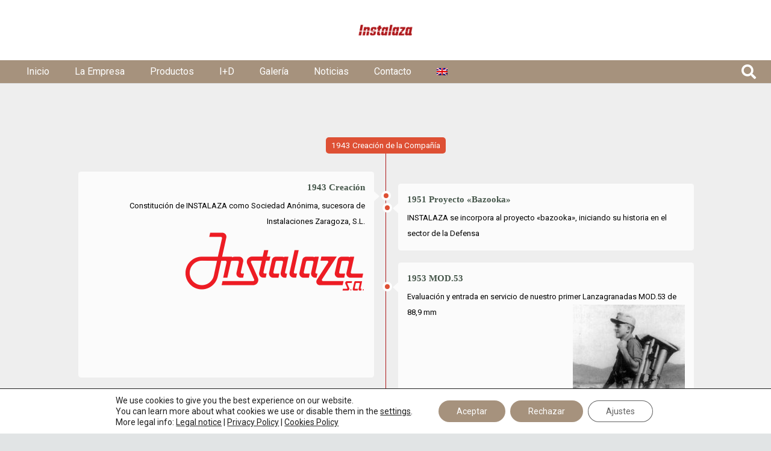

--- FILE ---
content_type: text/html; charset=UTF-8
request_url: https://instalaza.com/la-empresa/historia/
body_size: 27318
content:
<!DOCTYPE HTML>
<html lang="es-ES">
<head>
	<meta charset="UTF-8">
	<title>Historia &#8211; Instalaza</title>
<meta name='robots' content='max-image-preview:large' />
<link rel="alternate" hreflang="es" href="https://instalaza.com/la-empresa/historia/" />
<link rel="alternate" hreflang="en" href="https://instalaza.com/la-empresa/historia-2/?lang=en" />
<link rel="alternate" hreflang="x-default" href="https://instalaza.com/la-empresa/historia/" />
<link rel='dns-prefetch' href='//fonts.googleapis.com' />
<link rel="alternate" type="application/rss+xml" title="Instalaza &raquo; Feed" href="https://instalaza.com/feed/" />
<link rel="alternate" type="application/rss+xml" title="Instalaza &raquo; Feed de los comentarios" href="https://instalaza.com/comments/feed/" />
<link rel="alternate" title="oEmbed (JSON)" type="application/json+oembed" href="https://instalaza.com/wp-json/oembed/1.0/embed?url=https%3A%2F%2Finstalaza.com%2Fla-empresa%2Fhistoria%2F" />
<link rel="alternate" title="oEmbed (XML)" type="text/xml+oembed" href="https://instalaza.com/wp-json/oembed/1.0/embed?url=https%3A%2F%2Finstalaza.com%2Fla-empresa%2Fhistoria%2F&#038;format=xml" />
<link rel="canonical" href="https://instalaza.com/la-empresa/historia/" />
<meta name="viewport" content="width=device-width, initial-scale=1">
<meta name="theme-color" content="#f5f5f5">
<meta property="og:title" content="Historia &#8211; Instalaza">
<meta property="og:url" content="https://instalaza.com/la-empresa/historia">
<meta property="og:locale" content="es_ES">
<meta property="og:site_name" content="Instalaza">
<meta property="og:type" content="website">
<meta property="og:image" content="https://instalaza.com/wp-content/plugins/Ultimate_VC_Addons/modules/../assets/img/timeline_pre-loader.gif" itemprop="image">
<meta property="og:locale:alternate" content="en_US">
<style id='wp-img-auto-sizes-contain-inline-css'>
img:is([sizes=auto i],[sizes^="auto," i]){contain-intrinsic-size:3000px 1500px}
/*# sourceURL=wp-img-auto-sizes-contain-inline-css */
</style>
<style id='wp-emoji-styles-inline-css'>

	img.wp-smiley, img.emoji {
		display: inline !important;
		border: none !important;
		box-shadow: none !important;
		height: 1em !important;
		width: 1em !important;
		margin: 0 0.07em !important;
		vertical-align: -0.1em !important;
		background: none !important;
		padding: 0 !important;
	}
/*# sourceURL=wp-emoji-styles-inline-css */
</style>
<link rel='stylesheet' id='wp-block-library-css' href='https://instalaza.com/wp-includes/css/dist/block-library/style.min.css?ver=6.9' media='all' />
<style id='global-styles-inline-css'>
:root{--wp--preset--aspect-ratio--square: 1;--wp--preset--aspect-ratio--4-3: 4/3;--wp--preset--aspect-ratio--3-4: 3/4;--wp--preset--aspect-ratio--3-2: 3/2;--wp--preset--aspect-ratio--2-3: 2/3;--wp--preset--aspect-ratio--16-9: 16/9;--wp--preset--aspect-ratio--9-16: 9/16;--wp--preset--color--black: #000000;--wp--preset--color--cyan-bluish-gray: #abb8c3;--wp--preset--color--white: #ffffff;--wp--preset--color--pale-pink: #f78da7;--wp--preset--color--vivid-red: #cf2e2e;--wp--preset--color--luminous-vivid-orange: #ff6900;--wp--preset--color--luminous-vivid-amber: #fcb900;--wp--preset--color--light-green-cyan: #7bdcb5;--wp--preset--color--vivid-green-cyan: #00d084;--wp--preset--color--pale-cyan-blue: #8ed1fc;--wp--preset--color--vivid-cyan-blue: #0693e3;--wp--preset--color--vivid-purple: #9b51e0;--wp--preset--gradient--vivid-cyan-blue-to-vivid-purple: linear-gradient(135deg,rgb(6,147,227) 0%,rgb(155,81,224) 100%);--wp--preset--gradient--light-green-cyan-to-vivid-green-cyan: linear-gradient(135deg,rgb(122,220,180) 0%,rgb(0,208,130) 100%);--wp--preset--gradient--luminous-vivid-amber-to-luminous-vivid-orange: linear-gradient(135deg,rgb(252,185,0) 0%,rgb(255,105,0) 100%);--wp--preset--gradient--luminous-vivid-orange-to-vivid-red: linear-gradient(135deg,rgb(255,105,0) 0%,rgb(207,46,46) 100%);--wp--preset--gradient--very-light-gray-to-cyan-bluish-gray: linear-gradient(135deg,rgb(238,238,238) 0%,rgb(169,184,195) 100%);--wp--preset--gradient--cool-to-warm-spectrum: linear-gradient(135deg,rgb(74,234,220) 0%,rgb(151,120,209) 20%,rgb(207,42,186) 40%,rgb(238,44,130) 60%,rgb(251,105,98) 80%,rgb(254,248,76) 100%);--wp--preset--gradient--blush-light-purple: linear-gradient(135deg,rgb(255,206,236) 0%,rgb(152,150,240) 100%);--wp--preset--gradient--blush-bordeaux: linear-gradient(135deg,rgb(254,205,165) 0%,rgb(254,45,45) 50%,rgb(107,0,62) 100%);--wp--preset--gradient--luminous-dusk: linear-gradient(135deg,rgb(255,203,112) 0%,rgb(199,81,192) 50%,rgb(65,88,208) 100%);--wp--preset--gradient--pale-ocean: linear-gradient(135deg,rgb(255,245,203) 0%,rgb(182,227,212) 50%,rgb(51,167,181) 100%);--wp--preset--gradient--electric-grass: linear-gradient(135deg,rgb(202,248,128) 0%,rgb(113,206,126) 100%);--wp--preset--gradient--midnight: linear-gradient(135deg,rgb(2,3,129) 0%,rgb(40,116,252) 100%);--wp--preset--font-size--small: 13px;--wp--preset--font-size--medium: 20px;--wp--preset--font-size--large: 36px;--wp--preset--font-size--x-large: 42px;--wp--preset--spacing--20: 0.44rem;--wp--preset--spacing--30: 0.67rem;--wp--preset--spacing--40: 1rem;--wp--preset--spacing--50: 1.5rem;--wp--preset--spacing--60: 2.25rem;--wp--preset--spacing--70: 3.38rem;--wp--preset--spacing--80: 5.06rem;--wp--preset--shadow--natural: 6px 6px 9px rgba(0, 0, 0, 0.2);--wp--preset--shadow--deep: 12px 12px 50px rgba(0, 0, 0, 0.4);--wp--preset--shadow--sharp: 6px 6px 0px rgba(0, 0, 0, 0.2);--wp--preset--shadow--outlined: 6px 6px 0px -3px rgb(255, 255, 255), 6px 6px rgb(0, 0, 0);--wp--preset--shadow--crisp: 6px 6px 0px rgb(0, 0, 0);}:where(.is-layout-flex){gap: 0.5em;}:where(.is-layout-grid){gap: 0.5em;}body .is-layout-flex{display: flex;}.is-layout-flex{flex-wrap: wrap;align-items: center;}.is-layout-flex > :is(*, div){margin: 0;}body .is-layout-grid{display: grid;}.is-layout-grid > :is(*, div){margin: 0;}:where(.wp-block-columns.is-layout-flex){gap: 2em;}:where(.wp-block-columns.is-layout-grid){gap: 2em;}:where(.wp-block-post-template.is-layout-flex){gap: 1.25em;}:where(.wp-block-post-template.is-layout-grid){gap: 1.25em;}.has-black-color{color: var(--wp--preset--color--black) !important;}.has-cyan-bluish-gray-color{color: var(--wp--preset--color--cyan-bluish-gray) !important;}.has-white-color{color: var(--wp--preset--color--white) !important;}.has-pale-pink-color{color: var(--wp--preset--color--pale-pink) !important;}.has-vivid-red-color{color: var(--wp--preset--color--vivid-red) !important;}.has-luminous-vivid-orange-color{color: var(--wp--preset--color--luminous-vivid-orange) !important;}.has-luminous-vivid-amber-color{color: var(--wp--preset--color--luminous-vivid-amber) !important;}.has-light-green-cyan-color{color: var(--wp--preset--color--light-green-cyan) !important;}.has-vivid-green-cyan-color{color: var(--wp--preset--color--vivid-green-cyan) !important;}.has-pale-cyan-blue-color{color: var(--wp--preset--color--pale-cyan-blue) !important;}.has-vivid-cyan-blue-color{color: var(--wp--preset--color--vivid-cyan-blue) !important;}.has-vivid-purple-color{color: var(--wp--preset--color--vivid-purple) !important;}.has-black-background-color{background-color: var(--wp--preset--color--black) !important;}.has-cyan-bluish-gray-background-color{background-color: var(--wp--preset--color--cyan-bluish-gray) !important;}.has-white-background-color{background-color: var(--wp--preset--color--white) !important;}.has-pale-pink-background-color{background-color: var(--wp--preset--color--pale-pink) !important;}.has-vivid-red-background-color{background-color: var(--wp--preset--color--vivid-red) !important;}.has-luminous-vivid-orange-background-color{background-color: var(--wp--preset--color--luminous-vivid-orange) !important;}.has-luminous-vivid-amber-background-color{background-color: var(--wp--preset--color--luminous-vivid-amber) !important;}.has-light-green-cyan-background-color{background-color: var(--wp--preset--color--light-green-cyan) !important;}.has-vivid-green-cyan-background-color{background-color: var(--wp--preset--color--vivid-green-cyan) !important;}.has-pale-cyan-blue-background-color{background-color: var(--wp--preset--color--pale-cyan-blue) !important;}.has-vivid-cyan-blue-background-color{background-color: var(--wp--preset--color--vivid-cyan-blue) !important;}.has-vivid-purple-background-color{background-color: var(--wp--preset--color--vivid-purple) !important;}.has-black-border-color{border-color: var(--wp--preset--color--black) !important;}.has-cyan-bluish-gray-border-color{border-color: var(--wp--preset--color--cyan-bluish-gray) !important;}.has-white-border-color{border-color: var(--wp--preset--color--white) !important;}.has-pale-pink-border-color{border-color: var(--wp--preset--color--pale-pink) !important;}.has-vivid-red-border-color{border-color: var(--wp--preset--color--vivid-red) !important;}.has-luminous-vivid-orange-border-color{border-color: var(--wp--preset--color--luminous-vivid-orange) !important;}.has-luminous-vivid-amber-border-color{border-color: var(--wp--preset--color--luminous-vivid-amber) !important;}.has-light-green-cyan-border-color{border-color: var(--wp--preset--color--light-green-cyan) !important;}.has-vivid-green-cyan-border-color{border-color: var(--wp--preset--color--vivid-green-cyan) !important;}.has-pale-cyan-blue-border-color{border-color: var(--wp--preset--color--pale-cyan-blue) !important;}.has-vivid-cyan-blue-border-color{border-color: var(--wp--preset--color--vivid-cyan-blue) !important;}.has-vivid-purple-border-color{border-color: var(--wp--preset--color--vivid-purple) !important;}.has-vivid-cyan-blue-to-vivid-purple-gradient-background{background: var(--wp--preset--gradient--vivid-cyan-blue-to-vivid-purple) !important;}.has-light-green-cyan-to-vivid-green-cyan-gradient-background{background: var(--wp--preset--gradient--light-green-cyan-to-vivid-green-cyan) !important;}.has-luminous-vivid-amber-to-luminous-vivid-orange-gradient-background{background: var(--wp--preset--gradient--luminous-vivid-amber-to-luminous-vivid-orange) !important;}.has-luminous-vivid-orange-to-vivid-red-gradient-background{background: var(--wp--preset--gradient--luminous-vivid-orange-to-vivid-red) !important;}.has-very-light-gray-to-cyan-bluish-gray-gradient-background{background: var(--wp--preset--gradient--very-light-gray-to-cyan-bluish-gray) !important;}.has-cool-to-warm-spectrum-gradient-background{background: var(--wp--preset--gradient--cool-to-warm-spectrum) !important;}.has-blush-light-purple-gradient-background{background: var(--wp--preset--gradient--blush-light-purple) !important;}.has-blush-bordeaux-gradient-background{background: var(--wp--preset--gradient--blush-bordeaux) !important;}.has-luminous-dusk-gradient-background{background: var(--wp--preset--gradient--luminous-dusk) !important;}.has-pale-ocean-gradient-background{background: var(--wp--preset--gradient--pale-ocean) !important;}.has-electric-grass-gradient-background{background: var(--wp--preset--gradient--electric-grass) !important;}.has-midnight-gradient-background{background: var(--wp--preset--gradient--midnight) !important;}.has-small-font-size{font-size: var(--wp--preset--font-size--small) !important;}.has-medium-font-size{font-size: var(--wp--preset--font-size--medium) !important;}.has-large-font-size{font-size: var(--wp--preset--font-size--large) !important;}.has-x-large-font-size{font-size: var(--wp--preset--font-size--x-large) !important;}
/*# sourceURL=global-styles-inline-css */
</style>

<style id='classic-theme-styles-inline-css'>
/*! This file is auto-generated */
.wp-block-button__link{color:#fff;background-color:#32373c;border-radius:9999px;box-shadow:none;text-decoration:none;padding:calc(.667em + 2px) calc(1.333em + 2px);font-size:1.125em}.wp-block-file__button{background:#32373c;color:#fff;text-decoration:none}
/*# sourceURL=/wp-includes/css/classic-themes.min.css */
</style>
<link rel='stylesheet' id='contact-form-7-css' href='https://instalaza.com/wp-content/plugins/contact-form-7/includes/css/styles.css?ver=6.1.4' media='all' />
<link rel='stylesheet' id='tcbd-popover-css' href='https://instalaza.com/wp-content/plugins/tcbd-popover/css/tcbd-popover.css?ver=1.0' media='all' />
<link rel='stylesheet' id='cms-navigation-style-base-css' href='https://instalaza.com/wp-content/plugins/wpml-cms-nav/res/css/cms-navigation-base.css?ver=1.5.6' media='screen' />
<link rel='stylesheet' id='cms-navigation-style-css' href='https://instalaza.com/wp-content/plugins/wpml-cms-nav/res/css/cms-navigation.css?ver=1.5.6' media='screen' />
<link rel='stylesheet' id='us-fonts-css' href='https://fonts.googleapis.com/css?family=Roboto%3A400%2C700&#038;display=swap&#038;ver=6.9' media='all' />
<link rel='stylesheet' id='vc_plugin_table_style_css-css' href='https://instalaza.com/wp-content/plugins/easy-tables-vc/assets/css/style.css?ver=1.0.0' media='all' />
<link rel='stylesheet' id='vc_plugin_themes_css-css' href='https://instalaza.com/wp-content/plugins/easy-tables-vc/assets/css/themes.css?ver=6.9' media='all' />
<link rel='stylesheet' id='us-style-css' href='https://instalaza.com/wp-content/themes/Zephyr/css/style.min.css?ver=8.42' media='all' />
<link rel='stylesheet' id='us-ripple-css' href='https://instalaza.com/wp-content/themes/Zephyr/common/css/base/ripple.css?ver=8.42' media='all' />
<link rel='stylesheet' id='theme-style-css' href='https://instalaza.com/wp-content/themes/Zephyr-child/style.css?ver=8.42' media='all' />
<link rel='stylesheet' id='bsf-Defaults-css' href='https://instalaza.com/wp-content/uploads/smile_fonts/Defaults/Defaults.css?ver=3.21.2' media='all' />
<link rel='stylesheet' id='ultimate-vc-addons-style-min-css' href='https://instalaza.com/wp-content/plugins/Ultimate_VC_Addons/assets/min-css/ultimate.min.css?ver=3.21.2' media='all' />
<link rel='stylesheet' id='moove_gdpr_frontend-css' href='https://instalaza.com/wp-content/plugins/gdpr-cookie-compliance/dist/styles/gdpr-main-nf.css?ver=5.0.9' media='all' />
<style id='moove_gdpr_frontend-inline-css'>
				#moove_gdpr_cookie_modal .moove-gdpr-modal-content .moove-gdpr-tab-main h3.tab-title, 
				#moove_gdpr_cookie_modal .moove-gdpr-modal-content .moove-gdpr-tab-main span.tab-title,
				#moove_gdpr_cookie_modal .moove-gdpr-modal-content .moove-gdpr-modal-left-content #moove-gdpr-menu li a, 
				#moove_gdpr_cookie_modal .moove-gdpr-modal-content .moove-gdpr-modal-left-content #moove-gdpr-menu li button,
				#moove_gdpr_cookie_modal .moove-gdpr-modal-content .moove-gdpr-modal-left-content .moove-gdpr-branding-cnt a,
				#moove_gdpr_cookie_modal .moove-gdpr-modal-content .moove-gdpr-modal-footer-content .moove-gdpr-button-holder a.mgbutton, 
				#moove_gdpr_cookie_modal .moove-gdpr-modal-content .moove-gdpr-modal-footer-content .moove-gdpr-button-holder button.mgbutton,
				#moove_gdpr_cookie_modal .cookie-switch .cookie-slider:after, 
				#moove_gdpr_cookie_modal .cookie-switch .slider:after, 
				#moove_gdpr_cookie_modal .switch .cookie-slider:after, 
				#moove_gdpr_cookie_modal .switch .slider:after,
				#moove_gdpr_cookie_info_bar .moove-gdpr-info-bar-container .moove-gdpr-info-bar-content p, 
				#moove_gdpr_cookie_info_bar .moove-gdpr-info-bar-container .moove-gdpr-info-bar-content p a,
				#moove_gdpr_cookie_info_bar .moove-gdpr-info-bar-container .moove-gdpr-info-bar-content a.mgbutton, 
				#moove_gdpr_cookie_info_bar .moove-gdpr-info-bar-container .moove-gdpr-info-bar-content button.mgbutton,
				#moove_gdpr_cookie_modal .moove-gdpr-modal-content .moove-gdpr-tab-main .moove-gdpr-tab-main-content h1, 
				#moove_gdpr_cookie_modal .moove-gdpr-modal-content .moove-gdpr-tab-main .moove-gdpr-tab-main-content h2, 
				#moove_gdpr_cookie_modal .moove-gdpr-modal-content .moove-gdpr-tab-main .moove-gdpr-tab-main-content h3, 
				#moove_gdpr_cookie_modal .moove-gdpr-modal-content .moove-gdpr-tab-main .moove-gdpr-tab-main-content h4, 
				#moove_gdpr_cookie_modal .moove-gdpr-modal-content .moove-gdpr-tab-main .moove-gdpr-tab-main-content h5, 
				#moove_gdpr_cookie_modal .moove-gdpr-modal-content .moove-gdpr-tab-main .moove-gdpr-tab-main-content h6,
				#moove_gdpr_cookie_modal .moove-gdpr-modal-content.moove_gdpr_modal_theme_v2 .moove-gdpr-modal-title .tab-title,
				#moove_gdpr_cookie_modal .moove-gdpr-modal-content.moove_gdpr_modal_theme_v2 .moove-gdpr-tab-main h3.tab-title, 
				#moove_gdpr_cookie_modal .moove-gdpr-modal-content.moove_gdpr_modal_theme_v2 .moove-gdpr-tab-main span.tab-title,
				#moove_gdpr_cookie_modal .moove-gdpr-modal-content.moove_gdpr_modal_theme_v2 .moove-gdpr-branding-cnt a {
					font-weight: inherit				}
			#moove_gdpr_cookie_modal,#moove_gdpr_cookie_info_bar,.gdpr_cookie_settings_shortcode_content{font-family:inherit}#moove_gdpr_save_popup_settings_button{background-color:#373737;color:#fff}#moove_gdpr_save_popup_settings_button:hover{background-color:#000}#moove_gdpr_cookie_info_bar .moove-gdpr-info-bar-container .moove-gdpr-info-bar-content a.mgbutton,#moove_gdpr_cookie_info_bar .moove-gdpr-info-bar-container .moove-gdpr-info-bar-content button.mgbutton{background-color:#a6927d}#moove_gdpr_cookie_modal .moove-gdpr-modal-content .moove-gdpr-modal-footer-content .moove-gdpr-button-holder a.mgbutton,#moove_gdpr_cookie_modal .moove-gdpr-modal-content .moove-gdpr-modal-footer-content .moove-gdpr-button-holder button.mgbutton,.gdpr_cookie_settings_shortcode_content .gdpr-shr-button.button-green{background-color:#a6927d;border-color:#a6927d}#moove_gdpr_cookie_modal .moove-gdpr-modal-content .moove-gdpr-modal-footer-content .moove-gdpr-button-holder a.mgbutton:hover,#moove_gdpr_cookie_modal .moove-gdpr-modal-content .moove-gdpr-modal-footer-content .moove-gdpr-button-holder button.mgbutton:hover,.gdpr_cookie_settings_shortcode_content .gdpr-shr-button.button-green:hover{background-color:#fff;color:#a6927d}#moove_gdpr_cookie_modal .moove-gdpr-modal-content .moove-gdpr-modal-close i,#moove_gdpr_cookie_modal .moove-gdpr-modal-content .moove-gdpr-modal-close span.gdpr-icon{background-color:#a6927d;border:1px solid #a6927d}#moove_gdpr_cookie_info_bar span.moove-gdpr-infobar-allow-all.focus-g,#moove_gdpr_cookie_info_bar span.moove-gdpr-infobar-allow-all:focus,#moove_gdpr_cookie_info_bar button.moove-gdpr-infobar-allow-all.focus-g,#moove_gdpr_cookie_info_bar button.moove-gdpr-infobar-allow-all:focus,#moove_gdpr_cookie_info_bar span.moove-gdpr-infobar-reject-btn.focus-g,#moove_gdpr_cookie_info_bar span.moove-gdpr-infobar-reject-btn:focus,#moove_gdpr_cookie_info_bar button.moove-gdpr-infobar-reject-btn.focus-g,#moove_gdpr_cookie_info_bar button.moove-gdpr-infobar-reject-btn:focus,#moove_gdpr_cookie_info_bar span.change-settings-button.focus-g,#moove_gdpr_cookie_info_bar span.change-settings-button:focus,#moove_gdpr_cookie_info_bar button.change-settings-button.focus-g,#moove_gdpr_cookie_info_bar button.change-settings-button:focus{-webkit-box-shadow:0 0 1px 3px #a6927d;-moz-box-shadow:0 0 1px 3px #a6927d;box-shadow:0 0 1px 3px #a6927d}#moove_gdpr_cookie_modal .moove-gdpr-modal-content .moove-gdpr-modal-close i:hover,#moove_gdpr_cookie_modal .moove-gdpr-modal-content .moove-gdpr-modal-close span.gdpr-icon:hover,#moove_gdpr_cookie_info_bar span[data-href]>u.change-settings-button{color:#a6927d}#moove_gdpr_cookie_modal .moove-gdpr-modal-content .moove-gdpr-modal-left-content #moove-gdpr-menu li.menu-item-selected a span.gdpr-icon,#moove_gdpr_cookie_modal .moove-gdpr-modal-content .moove-gdpr-modal-left-content #moove-gdpr-menu li.menu-item-selected button span.gdpr-icon{color:inherit}#moove_gdpr_cookie_modal .moove-gdpr-modal-content .moove-gdpr-modal-left-content #moove-gdpr-menu li a span.gdpr-icon,#moove_gdpr_cookie_modal .moove-gdpr-modal-content .moove-gdpr-modal-left-content #moove-gdpr-menu li button span.gdpr-icon{color:inherit}#moove_gdpr_cookie_modal .gdpr-acc-link{line-height:0;font-size:0;color:transparent;position:absolute}#moove_gdpr_cookie_modal .moove-gdpr-modal-content .moove-gdpr-modal-close:hover i,#moove_gdpr_cookie_modal .moove-gdpr-modal-content .moove-gdpr-modal-left-content #moove-gdpr-menu li a,#moove_gdpr_cookie_modal .moove-gdpr-modal-content .moove-gdpr-modal-left-content #moove-gdpr-menu li button,#moove_gdpr_cookie_modal .moove-gdpr-modal-content .moove-gdpr-modal-left-content #moove-gdpr-menu li button i,#moove_gdpr_cookie_modal .moove-gdpr-modal-content .moove-gdpr-modal-left-content #moove-gdpr-menu li a i,#moove_gdpr_cookie_modal .moove-gdpr-modal-content .moove-gdpr-tab-main .moove-gdpr-tab-main-content a:hover,#moove_gdpr_cookie_info_bar.moove-gdpr-dark-scheme .moove-gdpr-info-bar-container .moove-gdpr-info-bar-content a.mgbutton:hover,#moove_gdpr_cookie_info_bar.moove-gdpr-dark-scheme .moove-gdpr-info-bar-container .moove-gdpr-info-bar-content button.mgbutton:hover,#moove_gdpr_cookie_info_bar.moove-gdpr-dark-scheme .moove-gdpr-info-bar-container .moove-gdpr-info-bar-content a:hover,#moove_gdpr_cookie_info_bar.moove-gdpr-dark-scheme .moove-gdpr-info-bar-container .moove-gdpr-info-bar-content button:hover,#moove_gdpr_cookie_info_bar.moove-gdpr-dark-scheme .moove-gdpr-info-bar-container .moove-gdpr-info-bar-content span.change-settings-button:hover,#moove_gdpr_cookie_info_bar.moove-gdpr-dark-scheme .moove-gdpr-info-bar-container .moove-gdpr-info-bar-content button.change-settings-button:hover,#moove_gdpr_cookie_info_bar.moove-gdpr-dark-scheme .moove-gdpr-info-bar-container .moove-gdpr-info-bar-content u.change-settings-button:hover,#moove_gdpr_cookie_info_bar span[data-href]>u.change-settings-button,#moove_gdpr_cookie_info_bar.moove-gdpr-dark-scheme .moove-gdpr-info-bar-container .moove-gdpr-info-bar-content a.mgbutton.focus-g,#moove_gdpr_cookie_info_bar.moove-gdpr-dark-scheme .moove-gdpr-info-bar-container .moove-gdpr-info-bar-content button.mgbutton.focus-g,#moove_gdpr_cookie_info_bar.moove-gdpr-dark-scheme .moove-gdpr-info-bar-container .moove-gdpr-info-bar-content a.focus-g,#moove_gdpr_cookie_info_bar.moove-gdpr-dark-scheme .moove-gdpr-info-bar-container .moove-gdpr-info-bar-content button.focus-g,#moove_gdpr_cookie_info_bar.moove-gdpr-dark-scheme .moove-gdpr-info-bar-container .moove-gdpr-info-bar-content a.mgbutton:focus,#moove_gdpr_cookie_info_bar.moove-gdpr-dark-scheme .moove-gdpr-info-bar-container .moove-gdpr-info-bar-content button.mgbutton:focus,#moove_gdpr_cookie_info_bar.moove-gdpr-dark-scheme .moove-gdpr-info-bar-container .moove-gdpr-info-bar-content a:focus,#moove_gdpr_cookie_info_bar.moove-gdpr-dark-scheme .moove-gdpr-info-bar-container .moove-gdpr-info-bar-content button:focus,#moove_gdpr_cookie_info_bar.moove-gdpr-dark-scheme .moove-gdpr-info-bar-container .moove-gdpr-info-bar-content span.change-settings-button.focus-g,span.change-settings-button:focus,button.change-settings-button.focus-g,button.change-settings-button:focus,#moove_gdpr_cookie_info_bar.moove-gdpr-dark-scheme .moove-gdpr-info-bar-container .moove-gdpr-info-bar-content u.change-settings-button.focus-g,#moove_gdpr_cookie_info_bar.moove-gdpr-dark-scheme .moove-gdpr-info-bar-container .moove-gdpr-info-bar-content u.change-settings-button:focus{color:#a6927d}#moove_gdpr_cookie_modal .moove-gdpr-branding.focus-g span,#moove_gdpr_cookie_modal .moove-gdpr-modal-content .moove-gdpr-tab-main a.focus-g,#moove_gdpr_cookie_modal .moove-gdpr-modal-content .moove-gdpr-tab-main .gdpr-cd-details-toggle.focus-g{color:#a6927d}#moove_gdpr_cookie_modal.gdpr_lightbox-hide{display:none}
/*# sourceURL=moove_gdpr_frontend-inline-css */
</style>
<script src="https://instalaza.com/wp-includes/js/jquery/jquery.min.js?ver=3.7.1" id="jquery-core-js"></script>
<script src="https://instalaza.com/wp-includes/js/jquery/jquery-migrate.min.js?ver=3.4.1" id="jquery-migrate-js"></script>
<script src="https://instalaza.com/wp-includes/js/jquery/ui/core.min.js?ver=1.13.3" id="jquery-ui-core-js"></script>
<script src="https://instalaza.com/wp-content/plugins/Ultimate_VC_Addons/assets/min-js/ultimate.min.js?ver=3.21.2" id="ultimate-vc-addons-script-js"></script>
<script src="https://instalaza.com/wp-content/plugins/Ultimate_VC_Addons/assets/min-js/ultimate_bg.min.js?ver=3.21.2" id="ultimate-vc-addons-row-bg-js"></script>
<script></script><link rel="https://api.w.org/" href="https://instalaza.com/wp-json/" /><link rel="alternate" title="JSON" type="application/json" href="https://instalaza.com/wp-json/wp/v2/pages/81" /><link rel="EditURI" type="application/rsd+xml" title="RSD" href="https://instalaza.com/xmlrpc.php?rsd" />
<meta name="generator" content="WordPress 6.9" />
<link rel='shortlink' href='https://instalaza.com/?p=81' />
<meta name="generator" content="WPML ver:4.8.6 stt:1,2;" />
		<script id="us_add_no_touch">
			if ( ! /Android|webOS|iPhone|iPad|iPod|BlackBerry|IEMobile|Opera Mini/i.test( navigator.userAgent ) ) {
				document.documentElement.classList.add( "no-touch" );
			}
		</script>
				<script id="us_color_scheme_switch_class">
			if ( document.cookie.includes( "us_color_scheme_switch_is_on=true" ) ) {
				document.documentElement.classList.add( "us-color-scheme-on" );
			}
		</script>
		<meta name="generator" content="Powered by WPBakery Page Builder - drag and drop page builder for WordPress."/>
<meta name="generator" content="Powered by Slider Revolution 6.7.40 - responsive, Mobile-Friendly Slider Plugin for WordPress with comfortable drag and drop interface." />
<link rel="icon" href="https://instalaza.com/wp-content/uploads/2024/01/cropped-05-Logo-Inst-Web-Icono-1024x1024-1-32x32.png" sizes="32x32" />
<link rel="icon" href="https://instalaza.com/wp-content/uploads/2024/01/cropped-05-Logo-Inst-Web-Icono-1024x1024-1-192x192.png" sizes="192x192" />
<link rel="apple-touch-icon" href="https://instalaza.com/wp-content/uploads/2024/01/cropped-05-Logo-Inst-Web-Icono-1024x1024-1-180x180.png" />
<meta name="msapplication-TileImage" content="https://instalaza.com/wp-content/uploads/2024/01/cropped-05-Logo-Inst-Web-Icono-1024x1024-1-270x270.png" />
<script>function setREVStartSize(e){
			//window.requestAnimationFrame(function() {
				window.RSIW = window.RSIW===undefined ? window.innerWidth : window.RSIW;
				window.RSIH = window.RSIH===undefined ? window.innerHeight : window.RSIH;
				try {
					var pw = document.getElementById(e.c).parentNode.offsetWidth,
						newh;
					pw = pw===0 || isNaN(pw) || (e.l=="fullwidth" || e.layout=="fullwidth") ? window.RSIW : pw;
					e.tabw = e.tabw===undefined ? 0 : parseInt(e.tabw);
					e.thumbw = e.thumbw===undefined ? 0 : parseInt(e.thumbw);
					e.tabh = e.tabh===undefined ? 0 : parseInt(e.tabh);
					e.thumbh = e.thumbh===undefined ? 0 : parseInt(e.thumbh);
					e.tabhide = e.tabhide===undefined ? 0 : parseInt(e.tabhide);
					e.thumbhide = e.thumbhide===undefined ? 0 : parseInt(e.thumbhide);
					e.mh = e.mh===undefined || e.mh=="" || e.mh==="auto" ? 0 : parseInt(e.mh,0);
					if(e.layout==="fullscreen" || e.l==="fullscreen")
						newh = Math.max(e.mh,window.RSIH);
					else{
						e.gw = Array.isArray(e.gw) ? e.gw : [e.gw];
						for (var i in e.rl) if (e.gw[i]===undefined || e.gw[i]===0) e.gw[i] = e.gw[i-1];
						e.gh = e.el===undefined || e.el==="" || (Array.isArray(e.el) && e.el.length==0)? e.gh : e.el;
						e.gh = Array.isArray(e.gh) ? e.gh : [e.gh];
						for (var i in e.rl) if (e.gh[i]===undefined || e.gh[i]===0) e.gh[i] = e.gh[i-1];
											
						var nl = new Array(e.rl.length),
							ix = 0,
							sl;
						e.tabw = e.tabhide>=pw ? 0 : e.tabw;
						e.thumbw = e.thumbhide>=pw ? 0 : e.thumbw;
						e.tabh = e.tabhide>=pw ? 0 : e.tabh;
						e.thumbh = e.thumbhide>=pw ? 0 : e.thumbh;
						for (var i in e.rl) nl[i] = e.rl[i]<window.RSIW ? 0 : e.rl[i];
						sl = nl[0];
						for (var i in nl) if (sl>nl[i] && nl[i]>0) { sl = nl[i]; ix=i;}
						var m = pw>(e.gw[ix]+e.tabw+e.thumbw) ? 1 : (pw-(e.tabw+e.thumbw)) / (e.gw[ix]);
						newh =  (e.gh[ix] * m) + (e.tabh + e.thumbh);
					}
					var el = document.getElementById(e.c);
					if (el!==null && el) el.style.height = newh+"px";
					el = document.getElementById(e.c+"_wrapper");
					if (el!==null && el) {
						el.style.height = newh+"px";
						el.style.display = "block";
					}
				} catch(e){
					console.log("Failure at Presize of Slider:" + e)
				}
			//});
		  };</script>
<noscript><style> .wpb_animate_when_almost_visible { opacity: 1; }</style></noscript>		<style id="us-icon-fonts">@font-face{font-display:swap;font-style:normal;font-family:"fontawesome";font-weight:900;src:url("https://instalaza.com/wp-content/themes/Zephyr/fonts/fa-solid-900.woff2?ver=8.42") format("woff2")}.fas{font-family:"fontawesome";font-weight:900}@font-face{font-display:swap;font-style:normal;font-family:"fontawesome";font-weight:400;src:url("https://instalaza.com/wp-content/themes/Zephyr/fonts/fa-regular-400.woff2?ver=8.42") format("woff2")}.far{font-family:"fontawesome";font-weight:400}@font-face{font-display:swap;font-style:normal;font-family:"Font Awesome 5 Brands";font-weight:400;src:url("https://instalaza.com/wp-content/themes/Zephyr/fonts/fa-brands-400.woff2?ver=8.42") format("woff2")}.fab{font-family:"Font Awesome 5 Brands";font-weight:400}@font-face{font-display:block;font-style:normal;font-family:"Material Icons";font-weight:400;src:url("https://instalaza.com/wp-content/themes/Zephyr/fonts/material-icons.woff2?ver=8.42") format("woff2")}.material-icons{font-family:"Material Icons";font-weight:400}</style>
				<style id="us-theme-options-css">:root{--color-header-middle-bg:#ffffff;--color-header-middle-bg-grad:#ffffff;--color-header-middle-text:#ffffff;--color-header-middle-text-hover:#AD191B;--color-header-transparent-bg:transparent;--color-header-transparent-bg-grad:transparent;--color-header-transparent-text:#ffffff;--color-header-transparent-text-hover:#a6927d;--color-chrome-toolbar:#f5f5f5;--color-header-top-bg:#ffffff;--color-header-top-bg-grad:#ffffff;--color-header-top-text:#ffffff;--color-header-top-text-hover:#AD191B;--color-header-top-transparent-bg:transparent;--color-header-top-transparent-bg-grad:transparent;--color-header-top-transparent-text:#ffffff;--color-header-top-transparent-text-hover:#a6927d;--color-content-bg:#ffffff;--color-content-bg-grad:#ffffff;--color-content-bg-alt:#45564a;--color-content-bg-alt-grad:#45564a;--color-content-border:#AD191B;--color-content-heading:#45564a;--color-content-heading-grad:#45564a;--color-content-text:#000000;--color-content-link:#AD191B;--color-content-link-hover:#45564a;--color-content-primary:#AD191B;--color-content-primary-grad:#AD191B;--color-content-secondary:#a6927d;--color-content-secondary-grad:#a6927d;--color-content-faded:#999999;--color-content-overlay:rgba(0,0,0,0.75);--color-content-overlay-grad:rgba(0,0,0,0.75);--color-alt-content-bg:#45564a;--color-alt-content-bg-grad:#45564a;--color-alt-content-bg-alt:#ffffff;--color-alt-content-bg-alt-grad:#ffffff;--color-alt-content-border:#AD191B;--color-alt-content-heading:#45564a;--color-alt-content-heading-grad:#45564a;--color-alt-content-text:#000000;--color-alt-content-link:#AD191B;--color-alt-content-link-hover:#45564a;--color-alt-content-primary:#AD191B;--color-alt-content-primary-grad:#AD191B;--color-alt-content-secondary:#a6927d;--color-alt-content-secondary-grad:#a6927d;--color-alt-content-faded:#999999;--color-alt-content-overlay:#e95095;--color-alt-content-overlay-grad:linear-gradient(135deg,#e95095,rgba(233,80,149,0.75));--color-footer-bg:#000000;--color-footer-bg-grad:#000000;--color-footer-bg-alt:#45564a;--color-footer-bg-alt-grad:#45564a;--color-footer-border:#45564a;--color-footer-heading:#ccc;--color-footer-heading-grad:#ccc;--color-footer-text:#ffffff;--color-footer-link:#AD191B;--color-footer-link-hover:#ffffff;--color-subfooter-bg:#45564a;--color-subfooter-bg-grad:#45564a;--color-subfooter-bg-alt:#eeeeee;--color-subfooter-bg-alt-grad:#eeeeee;--color-subfooter-border:#45564a;--color-subfooter-heading:#eeeeee;--color-subfooter-heading-grad:#eeeeee;--color-subfooter-text:#999999;--color-subfooter-link:#AD191B;--color-subfooter-link-hover:#ffffff;--color-content-primary-faded:rgba(173,25,27,0.15);--box-shadow:0 5px 15px rgba(0,0,0,.15);--box-shadow-up:0 -5px 15px rgba(0,0,0,.15);--site-canvas-width:1300px;--site-content-width:1140px;--site-sidebar-width:25%;--text-block-margin-bottom:0rem;--focus-outline-width:2px}.has-content-primary-color{color:var(--color-content-primary)}.has-content-primary-background-color{background:var(--color-content-primary-grad)}.has-content-secondary-color{color:var(--color-content-secondary)}.has-content-secondary-background-color{background:var(--color-content-secondary-grad)}.has-content-heading-color{color:var(--color-content-heading)}.has-content-heading-background-color{background:var(--color-content-heading-grad)}.has-content-text-color{color:var(--color-content-text)}.has-content-text-background-color{background:var(--color-content-text-grad)}.has-content-faded-color{color:var(--color-content-faded)}.has-content-faded-background-color{background:var(--color-content-faded-grad)}.has-content-border-color{color:var(--color-content-border)}.has-content-border-background-color{background:var(--color-content-border-grad)}.has-content-bg-alt-color{color:var(--color-content-bg-alt)}.has-content-bg-alt-background-color{background:var(--color-content-bg-alt-grad)}.has-content-bg-color{color:var(--color-content-bg)}.has-content-bg-background-color{background:var(--color-content-bg-grad)}:root{--font-family:Roboto,sans-serif;--font-size:15px;--line-height:26px;--font-weight:400;--bold-font-weight:700;--text-transform:none;--font-style:normal;--letter-spacing:0em;--h1-font-family:Georgia,serif;--h1-font-size:40px;--h1-line-height:1.2;--h1-font-weight:400;--h1-bold-font-weight:700;--h1-text-transform:none;--h1-font-style:normal;--h1-letter-spacing:0em;--h1-margin-bottom:0.6em;--h2-font-family:var(--h1-font-family);--h2-font-size:34px;--h2-line-height:1.2;--h2-font-weight:var(--h1-font-weight);--h2-bold-font-weight:var(--h1-bold-font-weight);--h2-text-transform:var(--h1-text-transform);--h2-font-style:var(--h1-font-style);--h2-letter-spacing:0em;--h2-margin-bottom:0.6em;--h3-font-family:var(--h1-font-family);--h3-font-size:28px;--h3-line-height:1.2;--h3-font-weight:var(--h1-font-weight);--h3-bold-font-weight:var(--h1-bold-font-weight);--h3-text-transform:var(--h1-text-transform);--h3-font-style:var(--h1-font-style);--h3-letter-spacing:0em;--h3-margin-bottom:0.6em;--h4-font-family:var(--h1-font-family);--h4-font-size:24px;--h4-line-height:1.2;--h4-font-weight:var(--h1-font-weight);--h4-bold-font-weight:var(--h1-bold-font-weight);--h4-text-transform:var(--h1-text-transform);--h4-font-style:var(--h1-font-style);--h4-letter-spacing:0em;--h4-margin-bottom:0.6em;--h5-font-family:var(--h1-font-family);--h5-font-size:20px;--h5-line-height:1.2;--h5-font-weight:var(--h1-font-weight);--h5-bold-font-weight:var(--h1-bold-font-weight);--h5-text-transform:var(--h1-text-transform);--h5-font-style:var(--h1-font-style);--h5-letter-spacing:0em;--h5-margin-bottom:0.6em;--h6-font-family:var(--h1-font-family);--h6-font-size:18px;--h6-line-height:1.2;--h6-font-weight:var(--h1-font-weight);--h6-bold-font-weight:var(--h1-bold-font-weight);--h6-text-transform:var(--h1-text-transform);--h6-font-style:var(--h1-font-style);--h6-letter-spacing:0em;--h6-margin-bottom:0.6em}@media (max-width:600px){:root{--h1-font-size:30px;--h2-font-size:26px;--h3-font-size:22px;--h4-font-size:20px;--h5-font-size:18px;--h6-font-size:16px}}h1{font-family:var(--h1-font-family,inherit);font-weight:var(--h1-font-weight,inherit);font-size:var(--h1-font-size,inherit);font-style:var(--h1-font-style,inherit);line-height:var(--h1-line-height,1.4);letter-spacing:var(--h1-letter-spacing,inherit);text-transform:var(--h1-text-transform,inherit);margin-bottom:var(--h1-margin-bottom,1.5rem)}h1>strong{font-weight:var(--h1-bold-font-weight,bold)}h2{font-family:var(--h2-font-family,inherit);font-weight:var(--h2-font-weight,inherit);font-size:var(--h2-font-size,inherit);font-style:var(--h2-font-style,inherit);line-height:var(--h2-line-height,1.4);letter-spacing:var(--h2-letter-spacing,inherit);text-transform:var(--h2-text-transform,inherit);margin-bottom:var(--h2-margin-bottom,1.5rem)}h2>strong{font-weight:var(--h2-bold-font-weight,bold)}h3{font-family:var(--h3-font-family,inherit);font-weight:var(--h3-font-weight,inherit);font-size:var(--h3-font-size,inherit);font-style:var(--h3-font-style,inherit);line-height:var(--h3-line-height,1.4);letter-spacing:var(--h3-letter-spacing,inherit);text-transform:var(--h3-text-transform,inherit);margin-bottom:var(--h3-margin-bottom,1.5rem)}h3>strong{font-weight:var(--h3-bold-font-weight,bold)}h4{font-family:var(--h4-font-family,inherit);font-weight:var(--h4-font-weight,inherit);font-size:var(--h4-font-size,inherit);font-style:var(--h4-font-style,inherit);line-height:var(--h4-line-height,1.4);letter-spacing:var(--h4-letter-spacing,inherit);text-transform:var(--h4-text-transform,inherit);margin-bottom:var(--h4-margin-bottom,1.5rem)}h4>strong{font-weight:var(--h4-bold-font-weight,bold)}h5{font-family:var(--h5-font-family,inherit);font-weight:var(--h5-font-weight,inherit);font-size:var(--h5-font-size,inherit);font-style:var(--h5-font-style,inherit);line-height:var(--h5-line-height,1.4);letter-spacing:var(--h5-letter-spacing,inherit);text-transform:var(--h5-text-transform,inherit);margin-bottom:var(--h5-margin-bottom,1.5rem)}h5>strong{font-weight:var(--h5-bold-font-weight,bold)}h6{font-family:var(--h6-font-family,inherit);font-weight:var(--h6-font-weight,inherit);font-size:var(--h6-font-size,inherit);font-style:var(--h6-font-style,inherit);line-height:var(--h6-line-height,1.4);letter-spacing:var(--h6-letter-spacing,inherit);text-transform:var(--h6-text-transform,inherit);margin-bottom:var(--h6-margin-bottom,1.5rem)}h6>strong{font-weight:var(--h6-bold-font-weight,bold)}body{background:#e1e4e5}@media (max-width:1215px){.l-main .aligncenter{max-width:calc(100vw - 5rem)}}@media (min-width:1381px){.l-subheader{--padding-inline:2.5rem}.l-section{--padding-inline:2.5rem}body.usb_preview .hide_on_default{opacity:0.25!important}.vc_hidden-lg,body:not(.usb_preview) .hide_on_default{display:none!important}.default_align_left{text-align:left;justify-content:flex-start}.default_align_right{text-align:right;justify-content:flex-end}.default_align_center{text-align:center;justify-content:center}.w-hwrapper.default_align_center>*{margin-left:calc( var(--hwrapper-gap,1.2rem) / 2 );margin-right:calc( var(--hwrapper-gap,1.2rem) / 2 )}.default_align_justify{justify-content:space-between}.w-hwrapper>.default_align_justify,.default_align_justify>.w-btn{width:100%}*:not(.w-hwrapper:not(.wrap))>.w-btn-wrapper:not([class*="default_align_none"]):not(.align_none){display:block;margin-inline-end:0}}@media (min-width:1025px) and (max-width:1380px){.l-subheader{--padding-inline:2.5rem}.l-section{--padding-inline:2.5rem}body.usb_preview .hide_on_laptops{opacity:0.25!important}.vc_hidden-md,body:not(.usb_preview) .hide_on_laptops{display:none!important}.laptops_align_left{text-align:left;justify-content:flex-start}.laptops_align_right{text-align:right;justify-content:flex-end}.laptops_align_center{text-align:center;justify-content:center}.w-hwrapper.laptops_align_center>*{margin-left:calc( var(--hwrapper-gap,1.2rem) / 2 );margin-right:calc( var(--hwrapper-gap,1.2rem) / 2 )}.laptops_align_justify{justify-content:space-between}.w-hwrapper>.laptops_align_justify,.laptops_align_justify>.w-btn{width:100%}*:not(.w-hwrapper:not(.wrap))>.w-btn-wrapper:not([class*="laptops_align_none"]):not(.align_none){display:block;margin-inline-end:0}.g-cols.via_grid[style*="--laptops-columns-gap"]{gap:var(--laptops-columns-gap,3rem)}}@media (min-width:601px) and (max-width:1024px){.l-subheader{--padding-inline:1rem}.l-section{--padding-inline:2.5rem}body.usb_preview .hide_on_tablets{opacity:0.25!important}.vc_hidden-sm,body:not(.usb_preview) .hide_on_tablets{display:none!important}.tablets_align_left{text-align:left;justify-content:flex-start}.tablets_align_right{text-align:right;justify-content:flex-end}.tablets_align_center{text-align:center;justify-content:center}.w-hwrapper.tablets_align_center>*{margin-left:calc( var(--hwrapper-gap,1.2rem) / 2 );margin-right:calc( var(--hwrapper-gap,1.2rem) / 2 )}.tablets_align_justify{justify-content:space-between}.w-hwrapper>.tablets_align_justify,.tablets_align_justify>.w-btn{width:100%}*:not(.w-hwrapper:not(.wrap))>.w-btn-wrapper:not([class*="tablets_align_none"]):not(.align_none){display:block;margin-inline-end:0}.g-cols.via_grid[style*="--tablets-columns-gap"]{gap:var(--tablets-columns-gap,3rem)}}@media (max-width:600px){.l-subheader{--padding-inline:1rem}.l-section{--padding-inline:1.5rem}body.usb_preview .hide_on_mobiles{opacity:0.25!important}.vc_hidden-xs,body:not(.usb_preview) .hide_on_mobiles{display:none!important}.mobiles_align_left{text-align:left;justify-content:flex-start}.mobiles_align_right{text-align:right;justify-content:flex-end}.mobiles_align_center{text-align:center;justify-content:center}.w-hwrapper.mobiles_align_center>*{margin-left:calc( var(--hwrapper-gap,1.2rem) / 2 );margin-right:calc( var(--hwrapper-gap,1.2rem) / 2 )}.mobiles_align_justify{justify-content:space-between}.w-hwrapper>.mobiles_align_justify,.mobiles_align_justify>.w-btn{width:100%}.w-hwrapper.stack_on_mobiles{display:block}.w-hwrapper.stack_on_mobiles>:not(script){display:block;margin:0 0 var(--hwrapper-gap,1.2rem)}.w-hwrapper.stack_on_mobiles>:last-child{margin-bottom:0}*:not(.w-hwrapper:not(.wrap))>.w-btn-wrapper:not([class*="mobiles_align_none"]):not(.align_none){display:block;margin-inline-end:0}.g-cols.via_grid[style*="--mobiles-columns-gap"]{gap:var(--mobiles-columns-gap,1.5rem)}}@media (max-width:1380px){.g-cols.laptops-cols_1{grid-template-columns:100%}.g-cols.laptops-cols_1.reversed>div:last-of-type{order:-1}.g-cols.laptops-cols_1.via_grid>.wpb_column.stretched,.g-cols.laptops-cols_1.via_flex.type_boxes>.wpb_column.stretched{margin-left:var(--margin-inline-stretch);margin-right:var(--margin-inline-stretch)}.g-cols.laptops-cols_2{grid-template-columns:repeat(2,1fr)}.g-cols.laptops-cols_3{grid-template-columns:repeat(3,1fr)}.g-cols.laptops-cols_4{grid-template-columns:repeat(4,1fr)}.g-cols.laptops-cols_5{grid-template-columns:repeat(5,1fr)}.g-cols.laptops-cols_6{grid-template-columns:repeat(6,1fr)}.g-cols.laptops-cols_1-2{grid-template-columns:1fr 2fr}.g-cols.laptops-cols_2-1{grid-template-columns:2fr 1fr}.g-cols.laptops-cols_2-3{grid-template-columns:2fr 3fr}.g-cols.laptops-cols_3-2{grid-template-columns:3fr 2fr}.g-cols.laptops-cols_1-3{grid-template-columns:1fr 3fr}.g-cols.laptops-cols_3-1{grid-template-columns:3fr 1fr}.g-cols.laptops-cols_1-4{grid-template-columns:1fr 4fr}.g-cols.laptops-cols_4-1{grid-template-columns:4fr 1fr}.g-cols.laptops-cols_1-5{grid-template-columns:1fr 5fr}.g-cols.laptops-cols_5-1{grid-template-columns:5fr 1fr}.g-cols.laptops-cols_1-2-1{grid-template-columns:1fr 2fr 1fr}.g-cols.laptops-cols_1-3-1{grid-template-columns:1fr 3fr 1fr}.g-cols.laptops-cols_1-4-1{grid-template-columns:1fr 4fr 1fr}}@media (max-width:1024px){.g-cols.tablets-cols_1{grid-template-columns:100%}.g-cols.tablets-cols_1.reversed>div:last-of-type{order:-1}.g-cols.tablets-cols_1.via_grid>.wpb_column.stretched,.g-cols.tablets-cols_1.via_flex.type_boxes>.wpb_column.stretched{margin-left:var(--margin-inline-stretch);margin-right:var(--margin-inline-stretch)}.g-cols.tablets-cols_2{grid-template-columns:repeat(2,1fr)}.g-cols.tablets-cols_3{grid-template-columns:repeat(3,1fr)}.g-cols.tablets-cols_4{grid-template-columns:repeat(4,1fr)}.g-cols.tablets-cols_5{grid-template-columns:repeat(5,1fr)}.g-cols.tablets-cols_6{grid-template-columns:repeat(6,1fr)}.g-cols.tablets-cols_1-2{grid-template-columns:1fr 2fr}.g-cols.tablets-cols_2-1{grid-template-columns:2fr 1fr}.g-cols.tablets-cols_2-3{grid-template-columns:2fr 3fr}.g-cols.tablets-cols_3-2{grid-template-columns:3fr 2fr}.g-cols.tablets-cols_1-3{grid-template-columns:1fr 3fr}.g-cols.tablets-cols_3-1{grid-template-columns:3fr 1fr}.g-cols.tablets-cols_1-4{grid-template-columns:1fr 4fr}.g-cols.tablets-cols_4-1{grid-template-columns:4fr 1fr}.g-cols.tablets-cols_1-5{grid-template-columns:1fr 5fr}.g-cols.tablets-cols_5-1{grid-template-columns:5fr 1fr}.g-cols.tablets-cols_1-2-1{grid-template-columns:1fr 2fr 1fr}.g-cols.tablets-cols_1-3-1{grid-template-columns:1fr 3fr 1fr}.g-cols.tablets-cols_1-4-1{grid-template-columns:1fr 4fr 1fr}}@media (max-width:600px){.g-cols.mobiles-cols_1{grid-template-columns:100%}.g-cols.mobiles-cols_1.reversed>div:last-of-type{order:-1}.g-cols.mobiles-cols_1.via_grid>.wpb_column.stretched,.g-cols.mobiles-cols_1.via_flex.type_boxes>.wpb_column.stretched{margin-left:var(--margin-inline-stretch);margin-right:var(--margin-inline-stretch)}.g-cols.mobiles-cols_2{grid-template-columns:repeat(2,1fr)}.g-cols.mobiles-cols_3{grid-template-columns:repeat(3,1fr)}.g-cols.mobiles-cols_4{grid-template-columns:repeat(4,1fr)}.g-cols.mobiles-cols_5{grid-template-columns:repeat(5,1fr)}.g-cols.mobiles-cols_6{grid-template-columns:repeat(6,1fr)}.g-cols.mobiles-cols_1-2{grid-template-columns:1fr 2fr}.g-cols.mobiles-cols_2-1{grid-template-columns:2fr 1fr}.g-cols.mobiles-cols_2-3{grid-template-columns:2fr 3fr}.g-cols.mobiles-cols_3-2{grid-template-columns:3fr 2fr}.g-cols.mobiles-cols_1-3{grid-template-columns:1fr 3fr}.g-cols.mobiles-cols_3-1{grid-template-columns:3fr 1fr}.g-cols.mobiles-cols_1-4{grid-template-columns:1fr 4fr}.g-cols.mobiles-cols_4-1{grid-template-columns:4fr 1fr}.g-cols.mobiles-cols_1-5{grid-template-columns:1fr 5fr}.g-cols.mobiles-cols_5-1{grid-template-columns:5fr 1fr}.g-cols.mobiles-cols_1-2-1{grid-template-columns:1fr 2fr 1fr}.g-cols.mobiles-cols_1-3-1{grid-template-columns:1fr 3fr 1fr}.g-cols.mobiles-cols_1-4-1{grid-template-columns:1fr 4fr 1fr}.g-cols:not([style*="--columns-gap"]){gap:1.5rem}}@media (max-width:766px){.l-canvas{overflow:hidden}.g-cols.stacking_default.reversed>div:last-of-type{order:-1}.g-cols.stacking_default.via_flex>div:not([class*="vc_col-xs"]){width:100%;margin:0 0 1.5rem}.g-cols.stacking_default.via_grid.mobiles-cols_1{grid-template-columns:100%}.g-cols.stacking_default.via_flex.type_boxes>div,.g-cols.stacking_default.via_flex.reversed>div:first-child,.g-cols.stacking_default.via_flex:not(.reversed)>div:last-child,.g-cols.stacking_default.via_flex>div.has_bg_color{margin-bottom:0}.g-cols.stacking_default.via_flex.type_default>.wpb_column.stretched{margin-left:-1rem;margin-right:-1rem}.g-cols.stacking_default.via_grid.mobiles-cols_1>.wpb_column.stretched,.g-cols.stacking_default.via_flex.type_boxes>.wpb_column.stretched{margin-left:var(--margin-inline-stretch);margin-right:var(--margin-inline-stretch)}.vc_column-inner.type_sticky>.wpb_wrapper,.vc_column_container.type_sticky>.vc_column-inner{top:0!important}}@media (min-width:767px){body:not(.rtl) .l-section.for_sidebar.at_left>div>.l-sidebar,.rtl .l-section.for_sidebar.at_right>div>.l-sidebar{order:-1}.vc_column_container.type_sticky>.vc_column-inner,.vc_column-inner.type_sticky>.wpb_wrapper{position:-webkit-sticky;position:sticky}.l-section.type_sticky{position:-webkit-sticky;position:sticky;top:0;z-index:21;transition:top 0.3s cubic-bezier(.78,.13,.15,.86) 0.1s}.header_hor .l-header.post_fixed.sticky_auto_hide{z-index:22}.admin-bar .l-section.type_sticky{top:32px}.l-section.type_sticky>.l-section-h{transition:padding-top 0.3s}.header_hor .l-header.pos_fixed:not(.down)~.l-main .l-section.type_sticky:not(:first-of-type){top:var(--header-sticky-height)}.admin-bar.header_hor .l-header.pos_fixed:not(.down)~.l-main .l-section.type_sticky:not(:first-of-type){top:calc( var(--header-sticky-height) + 32px )}.header_hor .l-header.pos_fixed.sticky:not(.down)~.l-main .l-section.type_sticky:first-of-type>.l-section-h{padding-top:var(--header-sticky-height)}.header_hor.headerinpos_bottom .l-header.pos_fixed.sticky:not(.down)~.l-main .l-section.type_sticky:first-of-type>.l-section-h{padding-bottom:var(--header-sticky-height)!important}}@media (max-width:600px){.w-form-row.for_submit[style*=btn-size-mobiles] .w-btn{font-size:var(--btn-size-mobiles)!important}}:focus-visible,input[type=checkbox]:focus-visible + i,input[type=checkbox]:focus-visible~.w-color-switch-box,.w-nav-arrow:focus-visible::before,.woocommerce-mini-cart-item:has(:focus-visible),.w-filter-item-value.w-btn:has(:focus-visible){outline-width:var(--focus-outline-width,2px );outline-style:solid;outline-offset:2px;outline-color:var(--color-content-primary)}.w-toplink,.w-header-show{background:rgba(0,0,0,0.3)}.no-touch .w-toplink.active:hover,.no-touch .w-header-show:hover{background:var(--color-content-primary-grad)}button[type=submit]:not(.w-btn),input[type=submit]:not(.w-btn),.us-nav-style_1>*,.navstyle_1>.owl-nav button,.us-btn-style_1{font-family:var(--font-family);font-style:normal;text-transform:uppercase;font-size:1rem;line-height:1.2!important;font-weight:400;letter-spacing:0em;padding:0.8em 1.5em;transition-duration:.3s;border-radius:0.2em;transition-timing-function:ease;--btn-height:calc(1.2em + 2 * 0.8em);background:#AD191B;border-color:transparent;border-image:none;color:#ffffff!important}button[type=submit]:not(.w-btn):before,input[type=submit]:not(.w-btn),.us-nav-style_1>*:before,.navstyle_1>.owl-nav button:before,.us-btn-style_1:before{border-width:2px}.no-touch button[type=submit]:not(.w-btn):hover,.no-touch input[type=submit]:not(.w-btn):hover,.w-filter-item-value.us-btn-style_1:has(input:checked),.us-nav-style_1>span.current,.no-touch .us-nav-style_1>a:hover,.no-touch .navstyle_1>.owl-nav button:hover,.no-touch .us-btn-style_1:hover{background:#a6927d;border-color:transparent;border-image:none;color:#ffffff!important}.us-nav-style_2>*,.navstyle_2>.owl-nav button,.us-btn-style_2{font-family:var(--font-family);font-style:normal;text-transform:uppercase;font-size:1rem;line-height:1.2!important;font-weight:400;letter-spacing:0em;padding:0.8em 1.5em;transition-duration:.3s;border-radius:0.2em;transition-timing-function:ease;--btn-height:calc(1.2em + 2 * 0.8em);background:#a6927d;border-color:transparent;border-image:none;color:#000000!important}.us-nav-style_2>*:before,.navstyle_2>.owl-nav button:before,.us-btn-style_2:before{border-width:2px}.w-filter-item-value.us-btn-style_2:has(input:checked),.us-nav-style_2>span.current,.no-touch .us-nav-style_2>a:hover,.no-touch .navstyle_2>.owl-nav button:hover,.no-touch .us-btn-style_2:hover{background:#a6927d;border-color:transparent;border-image:none;color:#000000!important;box-shadow:0px 0.1em 0.3em 2px var(--color-header-top-transparent-bg)}.us-nav-style_3>*,.navstyle_3>.owl-nav button,.us-btn-style_3{font-family:var(--font-family);font-style:normal;text-transform:uppercase;font-size:1rem;line-height:1.2!important;font-weight:700;letter-spacing:0em;padding:1.2em 1.2em;transition-duration:.3s;border-radius:0.2em;transition-timing-function:ease;--btn-height:calc(1.2em + 2 * 1.2em);background:#45564a;border-color:transparent;border-image:none;color:#000000!important}.us-nav-style_3>*:before,.navstyle_3>.owl-nav button:before,.us-btn-style_3:before{border-width:2px}.w-filter-item-value.us-btn-style_3:has(input:checked),.us-nav-style_3>span.current,.no-touch .us-nav-style_3>a:hover,.no-touch .navstyle_3>.owl-nav button:hover,.no-touch .us-btn-style_3:hover{background:#a6927d;border-color:transparent;border-image:none;color:#000000!important}.us-nav-style_4>*,.navstyle_4>.owl-nav button,.us-btn-style_4{font-family:var(--font-family);font-style:normal;text-transform:uppercase;font-size:1rem;line-height:1.2!important;font-weight:400;letter-spacing:0em;padding:0.8em 1.8em;transition-duration:.3s;border-radius:0.3em;transition-timing-function:ease;--btn-height:calc(1.2em + 2 * 0.8em);background:var(--color-content-secondary);border-color:transparent;border-image:none;color:#ffffff!important;box-shadow:0px 0px 0px 0px var(--color-header-top-transparent-bg)}.us-nav-style_4>*:before,.navstyle_4>.owl-nav button:before,.us-btn-style_4:before{border-width:2px}.w-filter-item-value.us-btn-style_4:has(input:checked),.us-nav-style_4>span.current,.no-touch .us-nav-style_4>a:hover,.no-touch .navstyle_4>.owl-nav button:hover,.no-touch .us-btn-style_4:hover{background:var(--color-header-middle-text-hover);border-color:transparent;border-image:none;color:var(--color-header-middle-text)!important;box-shadow:0px 2px 4px 2px var(--color-header-top-transparent-bg)}.us-nav-style_5>*,.navstyle_5>.owl-nav button,.us-btn-style_5{font-family:var(--font-family);font-style:normal;text-transform:uppercase;font-size:1rem;line-height:1.2!important;font-weight:400;letter-spacing:0em;padding:0.8em 1.8em;transition-duration:.3s;border-radius:0.3em;transition-timing-function:ease;--btn-height:calc(1.2em + 2 * 0.8em);background:var(--color-header-top-transparent-bg);border-color:transparent;border-image:none;color:#ffffff!important}.us-nav-style_5>*:before,.navstyle_5>.owl-nav button:before,.us-btn-style_5:before{border-width:2px}.w-filter-item-value.us-btn-style_5:has(input:checked),.us-nav-style_5>span.current,.no-touch .us-nav-style_5>a:hover,.no-touch .navstyle_5>.owl-nav button:hover,.no-touch .us-btn-style_5:hover{background:var(--color-content-secondary);border-color:transparent;border-image:none;color:var(--color-header-middle-text)!important;box-shadow:0px 2px 2px 2px var(--color-header-top-transparent-bg)}:root{--inputs-font-family:inherit;--inputs-font-size:1rem;--inputs-font-weight:400;--inputs-letter-spacing:0em;--inputs-text-transform:none;--inputs-height:2.80rem;--inputs-padding:0.8rem;--inputs-checkbox-size:1.5em;--inputs-border-width:0px;--inputs-border-radius:0;--inputs-background:#ffffff;--inputs-border-color:var(--color-content-border);--inputs-text-color:var(--color-content-text);--inputs-box-shadow:0px 1px 0px 0px rgba(0,0,0,0.08) ;--inputs-focus-background:#ffffff;--inputs-focus-border-color:var(--color-content-border);--inputs-focus-text-color:var(--color-content-text);--inputs-focus-box-shadow:0px 0px 0px 2px rgba(0,0,0,0.08)}.color_alternate input:not([type=submit]),.color_alternate textarea,.color_alternate select{border-color:var(--color-alt-content-border)}.color_footer-top input:not([type=submit]),.color_footer-top textarea,.color_footer-top select{border-color:var(--color-subfooter-border)}.color_footer-bottom input:not([type=submit]),.color_footer-bottom textarea,.color_footer-bottom select{border-color:var(--color-footer-border)}.color_alternate input:not([type=submit]),.color_alternate textarea,.color_alternate select,.color_alternate .w-form-row-field>i,.color_alternate .w-form-row-field:after,.color_alternate .widget_search form:after,.color_footer-top input:not([type=submit]),.color_footer-top textarea,.color_footer-top select,.color_footer-top .w-form-row-field>i,.color_footer-top .w-form-row-field:after,.color_footer-top .widget_search form:after,.color_footer-bottom input:not([type=submit]),.color_footer-bottom textarea,.color_footer-bottom select,.color_footer-bottom .w-form-row-field>i,.color_footer-bottom .w-form-row-field:after,.color_footer-bottom .widget_search form:after{color:inherit}.leaflet-default-icon-path{background-image:url(https://instalaza.com/wp-content/themes/Zephyr/common/css/vendor/images/marker-icon.png)}@media (max-width:1380px){.owl-carousel.arrows-hor-pos_on_sides_outside .owl-nav button{transform:none}}</style>
				<style id="us-current-header-css"> .l-subheader.at_middle,.l-subheader.at_middle .w-dropdown-list,.l-subheader.at_middle .type_mobile .w-nav-list.level_1{background:var(--color-header-middle-bg);color:var(--color-header-middle-text)}.no-touch .l-subheader.at_middle a:hover,.no-touch .l-header.bg_transparent .l-subheader.at_middle .w-dropdown.opened a:hover{color:var(--color-header-middle-text-hover)}.l-header.bg_transparent:not(.sticky) .l-subheader.at_middle{background:var(--color-header-transparent-bg);color:var(--color-header-transparent-text)}.no-touch .l-header.bg_transparent:not(.sticky) .at_middle .w-cart-link:hover,.no-touch .l-header.bg_transparent:not(.sticky) .at_middle .w-text a:hover,.no-touch .l-header.bg_transparent:not(.sticky) .at_middle .w-html a:hover,.no-touch .l-header.bg_transparent:not(.sticky) .at_middle .w-nav>a:hover,.no-touch .l-header.bg_transparent:not(.sticky) .at_middle .w-menu a:hover,.no-touch .l-header.bg_transparent:not(.sticky) .at_middle .w-search>a:hover,.no-touch .l-header.bg_transparent:not(.sticky) .at_middle .w-socials.shape_none.color_text a:hover,.no-touch .l-header.bg_transparent:not(.sticky) .at_middle .w-socials.shape_none.color_link a:hover,.no-touch .l-header.bg_transparent:not(.sticky) .at_middle .w-dropdown a:hover,.no-touch .l-header.bg_transparent:not(.sticky) .at_middle .type_desktop .menu-item.level_1.opened>a,.no-touch .l-header.bg_transparent:not(.sticky) .at_middle .type_desktop .menu-item.level_1:hover>a{color:var(--color-header-transparent-text-hover)}.l-subheader.at_bottom,.l-subheader.at_bottom .w-dropdown-list,.l-subheader.at_bottom .type_mobile .w-nav-list.level_1{background:var(--color-content-secondary);color:var(--color-header-transparent-text)}.no-touch .l-subheader.at_bottom a:hover,.no-touch .l-header.bg_transparent .l-subheader.at_bottom .w-dropdown.opened a:hover{color:var(--color-header-middle-text-hover)}.l-header.bg_transparent:not(.sticky) .l-subheader.at_bottom{background:var(--color-header-transparent-bg);color:var(--color-header-transparent-text)}.no-touch .l-header.bg_transparent:not(.sticky) .at_bottom .w-cart-link:hover,.no-touch .l-header.bg_transparent:not(.sticky) .at_bottom .w-text a:hover,.no-touch .l-header.bg_transparent:not(.sticky) .at_bottom .w-html a:hover,.no-touch .l-header.bg_transparent:not(.sticky) .at_bottom .w-nav>a:hover,.no-touch .l-header.bg_transparent:not(.sticky) .at_bottom .w-menu a:hover,.no-touch .l-header.bg_transparent:not(.sticky) .at_bottom .w-search>a:hover,.no-touch .l-header.bg_transparent:not(.sticky) .at_bottom .w-socials.shape_none.color_text a:hover,.no-touch .l-header.bg_transparent:not(.sticky) .at_bottom .w-socials.shape_none.color_link a:hover,.no-touch .l-header.bg_transparent:not(.sticky) .at_bottom .w-dropdown a:hover,.no-touch .l-header.bg_transparent:not(.sticky) .at_bottom .type_desktop .menu-item.level_1.opened>a,.no-touch .l-header.bg_transparent:not(.sticky) .at_bottom .type_desktop .menu-item.level_1:hover>a{color:var(--color-header-top-text-hover)}.header_ver .l-header{background:var(--color-header-middle-bg);color:var(--color-header-middle-text)}@media (min-width:1381px){.hidden_for_default{display:none!important}.l-subheader.at_top{display:none}.l-header{position:relative;z-index:111}.l-subheader{margin:0 auto}.l-subheader.width_full{padding-left:1.5rem;padding-right:1.5rem}.l-subheader-h{display:flex;align-items:center;position:relative;margin:0 auto;max-width:var(--site-content-width,1200px);height:inherit}.w-header-show{display:none}.l-header.pos_fixed{position:fixed;left:var(--site-outline-width,0);right:var(--site-outline-width,0)}.l-header.pos_fixed:not(.notransition) .l-subheader{transition-property:transform,background,box-shadow,line-height,height,visibility;transition-duration:.3s;transition-timing-function:cubic-bezier(.78,.13,.15,.86)}.headerinpos_bottom.sticky_first_section .l-header.pos_fixed{position:fixed!important}.header_hor .l-header.sticky_auto_hide{transition:margin .3s cubic-bezier(.78,.13,.15,.86) .1s}.header_hor .l-header.sticky_auto_hide.down{margin-top:calc(-1.1 * var(--header-sticky-height,0px) )}.l-header.bg_transparent:not(.sticky) .l-subheader{box-shadow:none!important;background:none}.l-header.bg_transparent~.l-main .l-section.width_full.height_auto:first-of-type>.l-section-h{padding-top:0!important;padding-bottom:0!important}.l-header.pos_static.bg_transparent{position:absolute;left:var(--site-outline-width,0);right:var(--site-outline-width,0)}.l-subheader.width_full .l-subheader-h{max-width:none!important}.l-header.shadow_thin .l-subheader.at_middle,.l-header.shadow_thin .l-subheader.at_bottom{box-shadow:0 1px 0 rgba(0,0,0,0.08)}.l-header.shadow_wide .l-subheader.at_middle,.l-header.shadow_wide .l-subheader.at_bottom{box-shadow:0 3px 5px -1px rgba(0,0,0,0.1),0 2px 1px -1px rgba(0,0,0,0.05)}.header_hor .l-subheader-cell>.w-cart{margin-left:0;margin-right:0}:root{--header-height:123px;--header-sticky-height:92px}.l-header:before{content:'123'}.l-header.sticky:before{content:'92'}.l-subheader.at_top{line-height:40px;height:40px;overflow:visible;visibility:visible}.l-header.sticky .l-subheader.at_top{line-height:;height:;overflow:hidden;visibility:hidden}.l-subheader.at_middle{line-height:85px;height:85px;overflow:visible;visibility:visible}.l-header.sticky .l-subheader.at_middle{line-height:60px;height:60px;overflow:visible;visibility:visible}.l-subheader.at_middle .l-subheader-cell.at_left,.l-subheader.at_middle .l-subheader-cell.at_right{display:flex;flex-basis:100px}.l-subheader.at_bottom{line-height:38px;height:38px;overflow:visible;visibility:visible}.l-header.sticky .l-subheader.at_bottom{line-height:32px;height:32px;overflow:visible;visibility:visible}.l-subheader.at_bottom .l-subheader-cell.at_left,.l-subheader.at_bottom .l-subheader-cell.at_right{display:flex;flex-basis:100px}.headerinpos_above .l-header.pos_fixed{overflow:hidden;transition:transform 0.3s;transform:translate3d(0,-100%,0)}.headerinpos_above .l-header.pos_fixed.sticky{overflow:visible;transform:none}.headerinpos_above .l-header.pos_fixed~.l-section>.l-section-h,.headerinpos_above .l-header.pos_fixed~.l-main .l-section:first-of-type>.l-section-h{padding-top:0!important}.headerinpos_below .l-header.pos_fixed:not(.sticky){position:absolute;top:100%}.headerinpos_below .l-header.pos_fixed~.l-main>.l-section:first-of-type>.l-section-h{padding-top:0!important}.headerinpos_below .l-header.pos_fixed~.l-main .l-section.full_height:nth-of-type(2){min-height:100vh}.headerinpos_below .l-header.pos_fixed~.l-main>.l-section:nth-of-type(2)>.l-section-h{padding-top:var(--header-height)}.headerinpos_bottom .l-header.pos_fixed:not(.sticky){position:absolute;top:100vh}.headerinpos_bottom .l-header.pos_fixed~.l-main>.l-section:first-of-type>.l-section-h{padding-top:0!important}.headerinpos_bottom .l-header.pos_fixed~.l-main>.l-section:first-of-type>.l-section-h{padding-bottom:var(--header-height)}.headerinpos_bottom .l-header.pos_fixed.bg_transparent~.l-main .l-section.valign_center:not(.height_auto):first-of-type>.l-section-h{top:calc( var(--header-height) / 2 )}.headerinpos_bottom .l-header.pos_fixed:not(.sticky) .w-cart.layout_dropdown .w-cart-content,.headerinpos_bottom .l-header.pos_fixed:not(.sticky) .w-nav.type_desktop .w-nav-list.level_2{bottom:100%;transform-origin:0 100%}.headerinpos_bottom .l-header.pos_fixed:not(.sticky) .w-nav.type_mobile.m_layout_dropdown .w-nav-list.level_1{top:auto;bottom:100%;box-shadow:var(--box-shadow-up)}.headerinpos_bottom .l-header.pos_fixed:not(.sticky) .w-nav.type_desktop .w-nav-list.level_3,.headerinpos_bottom .l-header.pos_fixed:not(.sticky) .w-nav.type_desktop .w-nav-list.level_4{top:auto;bottom:0;transform-origin:0 100%}.headerinpos_bottom .l-header.pos_fixed:not(.sticky) .w-dropdown-list{top:auto;bottom:-0.4em;padding-top:0.4em;padding-bottom:2.4em}.admin-bar .l-header.pos_static.bg_solid~.l-main .l-section.full_height:first-of-type{min-height:calc( 100vh - var(--header-height) - 32px )}.admin-bar .l-header.pos_fixed:not(.sticky_auto_hide)~.l-main .l-section.full_height:not(:first-of-type){min-height:calc( 100vh - var(--header-sticky-height) - 32px )}.admin-bar.headerinpos_below .l-header.pos_fixed~.l-main .l-section.full_height:nth-of-type(2){min-height:calc(100vh - 32px)}}@media (min-width:1025px) and (max-width:1380px){.hidden_for_laptops{display:none!important}.l-subheader.at_top{display:none}.l-header{position:relative;z-index:111}.l-subheader{margin:0 auto}.l-subheader.width_full{padding-left:1.5rem;padding-right:1.5rem}.l-subheader-h{display:flex;align-items:center;position:relative;margin:0 auto;max-width:var(--site-content-width,1200px);height:inherit}.w-header-show{display:none}.l-header.pos_fixed{position:fixed;left:var(--site-outline-width,0);right:var(--site-outline-width,0)}.l-header.pos_fixed:not(.notransition) .l-subheader{transition-property:transform,background,box-shadow,line-height,height,visibility;transition-duration:.3s;transition-timing-function:cubic-bezier(.78,.13,.15,.86)}.headerinpos_bottom.sticky_first_section .l-header.pos_fixed{position:fixed!important}.header_hor .l-header.sticky_auto_hide{transition:margin .3s cubic-bezier(.78,.13,.15,.86) .1s}.header_hor .l-header.sticky_auto_hide.down{margin-top:calc(-1.1 * var(--header-sticky-height,0px) )}.l-header.bg_transparent:not(.sticky) .l-subheader{box-shadow:none!important;background:none}.l-header.bg_transparent~.l-main .l-section.width_full.height_auto:first-of-type>.l-section-h{padding-top:0!important;padding-bottom:0!important}.l-header.pos_static.bg_transparent{position:absolute;left:var(--site-outline-width,0);right:var(--site-outline-width,0)}.l-subheader.width_full .l-subheader-h{max-width:none!important}.l-header.shadow_thin .l-subheader.at_middle,.l-header.shadow_thin .l-subheader.at_bottom{box-shadow:0 1px 0 rgba(0,0,0,0.08)}.l-header.shadow_wide .l-subheader.at_middle,.l-header.shadow_wide .l-subheader.at_bottom{box-shadow:0 3px 5px -1px rgba(0,0,0,0.1),0 2px 1px -1px rgba(0,0,0,0.05)}.header_hor .l-subheader-cell>.w-cart{margin-left:0;margin-right:0}:root{--header-height:138px;--header-sticky-height:50px}.l-header:before{content:'138'}.l-header.sticky:before{content:'50'}.l-subheader.at_top{line-height:40px;height:40px;overflow:visible;visibility:visible}.l-header.sticky .l-subheader.at_top{line-height:40px;height:40px;overflow:visible;visibility:visible}.l-subheader.at_middle{line-height:100px;height:100px;overflow:visible;visibility:visible}.l-header.sticky .l-subheader.at_middle{line-height:;height:;overflow:hidden;visibility:hidden}.l-subheader.at_bottom{line-height:38px;height:38px;overflow:visible;visibility:visible}.l-header.sticky .l-subheader.at_bottom{line-height:50px;height:50px;overflow:visible;visibility:visible}.headerinpos_above .l-header.pos_fixed{overflow:hidden;transition:transform 0.3s;transform:translate3d(0,-100%,0)}.headerinpos_above .l-header.pos_fixed.sticky{overflow:visible;transform:none}.headerinpos_above .l-header.pos_fixed~.l-section>.l-section-h,.headerinpos_above .l-header.pos_fixed~.l-main .l-section:first-of-type>.l-section-h{padding-top:0!important}.headerinpos_below .l-header.pos_fixed:not(.sticky){position:absolute;top:100%}.headerinpos_below .l-header.pos_fixed~.l-main>.l-section:first-of-type>.l-section-h{padding-top:0!important}.headerinpos_below .l-header.pos_fixed~.l-main .l-section.full_height:nth-of-type(2){min-height:100vh}.headerinpos_below .l-header.pos_fixed~.l-main>.l-section:nth-of-type(2)>.l-section-h{padding-top:var(--header-height)}.headerinpos_bottom .l-header.pos_fixed:not(.sticky){position:absolute;top:100vh}.headerinpos_bottom .l-header.pos_fixed~.l-main>.l-section:first-of-type>.l-section-h{padding-top:0!important}.headerinpos_bottom .l-header.pos_fixed~.l-main>.l-section:first-of-type>.l-section-h{padding-bottom:var(--header-height)}.headerinpos_bottom .l-header.pos_fixed.bg_transparent~.l-main .l-section.valign_center:not(.height_auto):first-of-type>.l-section-h{top:calc( var(--header-height) / 2 )}.headerinpos_bottom .l-header.pos_fixed:not(.sticky) .w-cart.layout_dropdown .w-cart-content,.headerinpos_bottom .l-header.pos_fixed:not(.sticky) .w-nav.type_desktop .w-nav-list.level_2{bottom:100%;transform-origin:0 100%}.headerinpos_bottom .l-header.pos_fixed:not(.sticky) .w-nav.type_mobile.m_layout_dropdown .w-nav-list.level_1{top:auto;bottom:100%;box-shadow:var(--box-shadow-up)}.headerinpos_bottom .l-header.pos_fixed:not(.sticky) .w-nav.type_desktop .w-nav-list.level_3,.headerinpos_bottom .l-header.pos_fixed:not(.sticky) .w-nav.type_desktop .w-nav-list.level_4{top:auto;bottom:0;transform-origin:0 100%}.headerinpos_bottom .l-header.pos_fixed:not(.sticky) .w-dropdown-list{top:auto;bottom:-0.4em;padding-top:0.4em;padding-bottom:2.4em}.admin-bar .l-header.pos_static.bg_solid~.l-main .l-section.full_height:first-of-type{min-height:calc( 100vh - var(--header-height) - 32px )}.admin-bar .l-header.pos_fixed:not(.sticky_auto_hide)~.l-main .l-section.full_height:not(:first-of-type){min-height:calc( 100vh - var(--header-sticky-height) - 32px )}.admin-bar.headerinpos_below .l-header.pos_fixed~.l-main .l-section.full_height:nth-of-type(2){min-height:calc(100vh - 32px)}}@media (min-width:601px) and (max-width:1024px){.hidden_for_tablets{display:none!important}.l-subheader.at_top{display:none}.l-header{position:relative;z-index:111}.l-subheader{margin:0 auto}.l-subheader.width_full{padding-left:1.5rem;padding-right:1.5rem}.l-subheader-h{display:flex;align-items:center;position:relative;margin:0 auto;max-width:var(--site-content-width,1200px);height:inherit}.w-header-show{display:none}.l-header.pos_fixed{position:fixed;left:var(--site-outline-width,0);right:var(--site-outline-width,0)}.l-header.pos_fixed:not(.notransition) .l-subheader{transition-property:transform,background,box-shadow,line-height,height,visibility;transition-duration:.3s;transition-timing-function:cubic-bezier(.78,.13,.15,.86)}.headerinpos_bottom.sticky_first_section .l-header.pos_fixed{position:fixed!important}.header_hor .l-header.sticky_auto_hide{transition:margin .3s cubic-bezier(.78,.13,.15,.86) .1s}.header_hor .l-header.sticky_auto_hide.down{margin-top:calc(-1.1 * var(--header-sticky-height,0px) )}.l-header.bg_transparent:not(.sticky) .l-subheader{box-shadow:none!important;background:none}.l-header.bg_transparent~.l-main .l-section.width_full.height_auto:first-of-type>.l-section-h{padding-top:0!important;padding-bottom:0!important}.l-header.pos_static.bg_transparent{position:absolute;left:var(--site-outline-width,0);right:var(--site-outline-width,0)}.l-subheader.width_full .l-subheader-h{max-width:none!important}.l-header.shadow_thin .l-subheader.at_middle,.l-header.shadow_thin .l-subheader.at_bottom{box-shadow:0 1px 0 rgba(0,0,0,0.08)}.l-header.shadow_wide .l-subheader.at_middle,.l-header.shadow_wide .l-subheader.at_bottom{box-shadow:0 3px 5px -1px rgba(0,0,0,0.1),0 2px 1px -1px rgba(0,0,0,0.05)}.header_hor .l-subheader-cell>.w-cart{margin-left:0;margin-right:0}:root{--header-height:88px;--header-sticky-height:82px}.l-header:before{content:'88'}.l-header.sticky:before{content:'82'}.l-subheader.at_top{line-height:40px;height:40px;overflow:visible;visibility:visible}.l-header.sticky .l-subheader.at_top{line-height:40px;height:40px;overflow:visible;visibility:visible}.l-subheader.at_middle{line-height:50px;height:50px;overflow:visible;visibility:visible}.l-header.sticky .l-subheader.at_middle{line-height:50px;height:50px;overflow:visible;visibility:visible}.l-subheader.at_bottom{line-height:38px;height:38px;overflow:visible;visibility:visible}.l-header.sticky .l-subheader.at_bottom{line-height:32px;height:32px;overflow:visible;visibility:visible}}@media (max-width:600px){.hidden_for_mobiles{display:none!important}.l-subheader.at_top{display:none}.l-header{position:relative;z-index:111}.l-subheader{margin:0 auto}.l-subheader.width_full{padding-left:1.5rem;padding-right:1.5rem}.l-subheader-h{display:flex;align-items:center;position:relative;margin:0 auto;max-width:var(--site-content-width,1200px);height:inherit}.w-header-show{display:none}.l-header.pos_fixed{position:fixed;left:var(--site-outline-width,0);right:var(--site-outline-width,0)}.l-header.pos_fixed:not(.notransition) .l-subheader{transition-property:transform,background,box-shadow,line-height,height,visibility;transition-duration:.3s;transition-timing-function:cubic-bezier(.78,.13,.15,.86)}.headerinpos_bottom.sticky_first_section .l-header.pos_fixed{position:fixed!important}.header_hor .l-header.sticky_auto_hide{transition:margin .3s cubic-bezier(.78,.13,.15,.86) .1s}.header_hor .l-header.sticky_auto_hide.down{margin-top:calc(-1.1 * var(--header-sticky-height,0px) )}.l-header.bg_transparent:not(.sticky) .l-subheader{box-shadow:none!important;background:none}.l-header.bg_transparent~.l-main .l-section.width_full.height_auto:first-of-type>.l-section-h{padding-top:0!important;padding-bottom:0!important}.l-header.pos_static.bg_transparent{position:absolute;left:var(--site-outline-width,0);right:var(--site-outline-width,0)}.l-subheader.width_full .l-subheader-h{max-width:none!important}.l-header.shadow_thin .l-subheader.at_middle,.l-header.shadow_thin .l-subheader.at_bottom{box-shadow:0 1px 0 rgba(0,0,0,0.08)}.l-header.shadow_wide .l-subheader.at_middle,.l-header.shadow_wide .l-subheader.at_bottom{box-shadow:0 3px 5px -1px rgba(0,0,0,0.1),0 2px 1px -1px rgba(0,0,0,0.05)}.header_hor .l-subheader-cell>.w-cart{margin-left:0;margin-right:0}:root{--header-height:100px;--header-sticky-height:50px}.l-header:before{content:'100'}.l-header.sticky:before{content:'50'}.l-subheader.at_top{line-height:40px;height:40px;overflow:visible;visibility:visible}.l-header.sticky .l-subheader.at_top{line-height:40px;height:40px;overflow:visible;visibility:visible}.l-subheader.at_middle{line-height:50px;height:50px;overflow:visible;visibility:visible}.l-header.sticky .l-subheader.at_middle{line-height:;height:;overflow:hidden;visibility:hidden}.l-subheader.at_bottom{line-height:50px;height:50px;overflow:visible;visibility:visible}.l-header.sticky .l-subheader.at_bottom{line-height:50px;height:50px;overflow:visible;visibility:visible}}@media (min-width:1381px){.ush_image_1{height:70px!important}.l-header.sticky .ush_image_1{height:35px!important}}@media (min-width:1025px) and (max-width:1380px){.ush_image_1{height:30px!important}.l-header.sticky .ush_image_1{height:30px!important}}@media (min-width:601px) and (max-width:1024px){.ush_image_1{height:45px!important}.l-header.sticky .ush_image_1{height:40px!important}}@media (max-width:600px){.ush_image_1{height:20px!important}.l-header.sticky .ush_image_1{height:20px!important}}.header_hor .ush_menu_1.type_desktop .menu-item.level_1>a:not(.w-btn){padding-left:21px;padding-right:21px}.header_hor .ush_menu_1.type_desktop .menu-item.level_1>a.w-btn{margin-left:21px;margin-right:21px}.header_hor .ush_menu_1.type_desktop.align-edges>.w-nav-list.level_1{margin-left:-21px;margin-right:-21px}.header_ver .ush_menu_1.type_desktop .menu-item.level_1>a:not(.w-btn){padding-top:21px;padding-bottom:21px}.header_ver .ush_menu_1.type_desktop .menu-item.level_1>a.w-btn{margin-top:21px;margin-bottom:21px}.ush_menu_1.type_desktop .menu-item:not(.level_1){font-size:15px}.ush_menu_1.type_mobile .w-nav-anchor.level_1,.ush_menu_1.type_mobile .w-nav-anchor.level_1 + .w-nav-arrow{font-size:16px}.ush_menu_1.type_mobile .w-nav-anchor:not(.level_1),.ush_menu_1.type_mobile .w-nav-anchor:not(.level_1) + .w-nav-arrow{font-size:16px}@media (min-width:1381px){.ush_menu_1 .w-nav-icon{--icon-size:36px;--icon-size-int:36}}@media (min-width:1025px) and (max-width:1380px){.ush_menu_1 .w-nav-icon{--icon-size:32px;--icon-size-int:32}}@media (min-width:601px) and (max-width:1024px){.ush_menu_1 .w-nav-icon{--icon-size:28px;--icon-size-int:28}}@media (max-width:600px){.ush_menu_1 .w-nav-icon{--icon-size:24px;--icon-size-int:24}}@media screen and (max-width:602px){.w-nav.ush_menu_1>.w-nav-list.level_1{display:none}.ush_menu_1 .w-nav-control{display:flex}}.no-touch .ush_menu_1 .w-nav-item.level_1.opened>a:not(.w-btn),.no-touch .ush_menu_1 .w-nav-item.level_1:hover>a:not(.w-btn){background:var(--color-header-middle-bg);color:var(--color-header-middle-text-hover)}.ush_menu_1 .w-nav-item.level_1.current-menu-item>a:not(.w-btn),.ush_menu_1 .w-nav-item.level_1.current-menu-ancestor>a:not(.w-btn),.ush_menu_1 .w-nav-item.level_1.current-page-ancestor>a:not(.w-btn){background:transparent;color:var(--color-header-top-bg)}.l-header.bg_transparent:not(.sticky) .ush_menu_1.type_desktop .w-nav-item.level_1.current-menu-item>a:not(.w-btn),.l-header.bg_transparent:not(.sticky) .ush_menu_1.type_desktop .w-nav-item.level_1.current-menu-ancestor>a:not(.w-btn),.l-header.bg_transparent:not(.sticky) .ush_menu_1.type_desktop .w-nav-item.level_1.current-page-ancestor>a:not(.w-btn){background:transparent;color:var(--color-header-middle-text)}.ush_menu_1 .w-nav-list:not(.level_1){background:var(--color-header-transparent-text-hover);color:var(--color-header-transparent-text)}.no-touch .ush_menu_1 .w-nav-item:not(.level_1)>a:focus,.no-touch .ush_menu_1 .w-nav-item:not(.level_1):hover>a{background:var(--color-header-transparent-text);color:var(--color-header-transparent-text-hover)}.ush_menu_1 .w-nav-item:not(.level_1).current-menu-item>a,.ush_menu_1 .w-nav-item:not(.level_1).current-menu-ancestor>a,.ush_menu_1 .w-nav-item:not(.level_1).current-page-ancestor>a{background:var(--color-content-bg-alt);color:var(--color-header-top-text)}@media (min-width:1381px){.ush_search_1.layout_simple{max-width:}.ush_search_1.layout_modern.active{width:}.ush_search_1{font-size:18px}}@media (min-width:1025px) and (max-width:1380px){.ush_search_1.layout_simple{max-width:250px}.ush_search_1.layout_modern.active{width:250px}.ush_search_1{font-size:24px}}@media (min-width:601px) and (max-width:1024px){.ush_search_1.layout_simple{max-width:}.ush_search_1.layout_modern.active{width:}.ush_search_1{font-size:22px}}@media (max-width:600px){.ush_search_1{font-size:20px}}.ush_socials_1 .w-socials-list{margin:-0em}.ush_socials_1 .w-socials-item{padding:0em}.ush_text_1{font-family:var(--font-family)!important;font-size:26px!important}.ush_text_2{font-family:var(--font-family)!important}.ush_text_3{font-family:var(--font-family)!important}.ush_menu_1{font-size:16px!important;font-family:Roboto!important}@media (min-width:601px) and (max-width:1024px){.ush_text_1{font-size:24px!important}}@media (max-width:600px){.ush_text_1{font-size:20px!important}}</style>
		<style id="us-design-options-css">.us_custom_43d836d8{padding-top:10px!important;padding-bottom:10px!important}</style><style data-type="us_custom-css">.timelineItems{}</style><link rel='stylesheet' id='rs-plugin-settings-css' href='//instalaza.com/wp-content/plugins/revslider/sr6/assets/css/rs6.css?ver=6.7.40' media='all' />
<style id='rs-plugin-settings-inline-css'>
#rs-demo-id {}
/*# sourceURL=rs-plugin-settings-inline-css */
</style>
</head>
<body class="wp-singular page-template-default page page-id-81 page-child parent-pageid-340 wp-embed-responsive wp-theme-Zephyr wp-child-theme-Zephyr-child l-body Zephyr_8.42 us-core_8.42 header_hor headerinpos_top state_default wpb-js-composer js-comp-ver-8.7.2 vc_responsive" itemscope itemtype="https://schema.org/WebPage">

<div class="l-canvas type_wide">
	<header id="page-header" class="l-header pos_fixed shadow_thin bg_solid id_4113" itemscope itemtype="https://schema.org/WPHeader"><div class="l-subheader at_middle width_full"><div class="l-subheader-h"><div class="l-subheader-cell at_left"></div><div class="l-subheader-cell at_center"><div class="w-image ush_image_1"><a href="/" aria-label="01 - Logo Instalaza - Cabecera Web - Rojo@5x" class="w-image-h"><img width="1024" height="275" src="https://instalaza.com/wp-content/uploads/2024/01/01-Logo-Instalaza-Cabecera-Web-Rojo@5x-1024x275.png" class="attachment-large size-large" alt="" loading="lazy" decoding="async" srcset="https://instalaza.com/wp-content/uploads/2024/01/01-Logo-Instalaza-Cabecera-Web-Rojo@5x-1024x275.png 1024w, https://instalaza.com/wp-content/uploads/2024/01/01-Logo-Instalaza-Cabecera-Web-Rojo@5x-300x81.png 300w, https://instalaza.com/wp-content/uploads/2024/01/01-Logo-Instalaza-Cabecera-Web-Rojo@5x-600x161.png 600w, https://instalaza.com/wp-content/uploads/2024/01/01-Logo-Instalaza-Cabecera-Web-Rojo@5x-768x206.png 768w" sizes="auto, (max-width: 1024px) 100vw, 1024px" /></a></div></div><div class="l-subheader-cell at_right"></div></div></div><div class="l-subheader at_bottom width_full"><div class="l-subheader-h"><div class="l-subheader-cell at_left"></div><div class="l-subheader-cell at_center"><nav class="w-nav type_desktop ush_menu_1 height_full open_on_hover dropdown_height m_align_none m_layout_dropdown dropdown_shadow_wide" itemscope itemtype="https://schema.org/SiteNavigationElement"><a class="w-nav-control" aria-label="Menú" aria-expanded="false" role="button" href="#"><div class="w-nav-icon style_hamburger_1" style="--icon-thickness:3px"><div></div></div></a><ul class="w-nav-list level_1 hide_for_mobiles hover_simple"><li id="menu-item-1191" class="menu-item menu-item-type-post_type menu-item-object-page menu-item-home w-nav-item level_1 menu-item-1191"><a class="w-nav-anchor level_1" href="https://instalaza.com/"><span class="w-nav-title">Inicio</span></a></li><li id="menu-item-1196" class="menu-item menu-item-type-post_type menu-item-object-page current-page-ancestor current-menu-ancestor current-menu-parent current-page-parent current_page_parent current_page_ancestor menu-item-has-children w-nav-item level_1 menu-item-1196"><a class="w-nav-anchor level_1" aria-haspopup="menu" href="https://instalaza.com/la-empresa/"><span class="w-nav-title">La Empresa</span><span class="w-nav-arrow" tabindex="0" role="button" aria-expanded="false" aria-label="La Empresa Menú"></span></a><ul class="w-nav-list level_2"><li id="menu-item-1197" class="menu-item menu-item-type-post_type menu-item-object-page current-menu-item page_item page-item-81 current_page_item w-nav-item level_2 menu-item-1197"><a class="w-nav-anchor level_2" href="https://instalaza.com/la-empresa/historia/"><span class="w-nav-title">Historia</span></a></li><li id="menu-item-1561" class="menu-item menu-item-type-post_type menu-item-object-page w-nav-item level_2 menu-item-1561"><a class="w-nav-anchor level_2" href="https://instalaza.com/la-empresa/instalaciones/"><span class="w-nav-title">Instalaciones</span></a></li></ul></li><li id="menu-item-2720" class="menu-item menu-item-type-custom menu-item-object-custom menu-item-has-children w-nav-item level_1 menu-item-2720"><a class="w-nav-anchor level_1" aria-haspopup="menu"><span class="w-nav-title">Productos</span><span class="w-nav-arrow" tabindex="0" role="button" aria-expanded="false" aria-label="Productos Menú"></span></a><ul class="w-nav-list level_2"><li id="menu-item-2587" class="menu-item menu-item-type-post_type menu-item-object-us_portfolio w-nav-item level_2 menu-item-2587"><a class="w-nav-anchor level_2" href="https://instalaza.com/producto/alcotan/"><span class="w-nav-title">ALCOTAN-100 (M2)</span></a></li><li id="menu-item-1199" class="menu-item menu-item-type-post_type menu-item-object-page menu-item-has-children w-nav-item level_2 menu-item-1199"><a class="w-nav-anchor level_2" aria-haspopup="menu" href="https://instalaza.com/c90/"><span class="w-nav-title">Familia C90</span><span class="w-nav-arrow" tabindex="0" role="button" aria-expanded="false" aria-label="Familia C90 Menú"></span></a><ul class="w-nav-list level_3"><li id="menu-item-2589" class="menu-item menu-item-type-post_type menu-item-object-us_portfolio w-nav-item level_3 menu-item-2589"><a class="w-nav-anchor level_3" href="https://instalaza.com/producto/c90-cr-m3/"><span class="w-nav-title">C90-CR (M3.5)</span></a></li><li id="menu-item-2591" class="menu-item menu-item-type-post_type menu-item-object-us_portfolio w-nav-item level_3 menu-item-2591"><a class="w-nav-anchor level_3" href="https://instalaza.com/producto/c90-cs/"><span class="w-nav-title">CS90</span></a></li><li id="menu-item-2592" class="menu-item menu-item-type-post_type menu-item-object-us_portfolio w-nav-item level_3 menu-item-2592"><a class="w-nav-anchor level_3" href="https://instalaza.com/producto/c90-reutilizable/"><span class="w-nav-title">C90 Reutilizable</span></a></li></ul></li><li id="menu-item-3466" class="menu-item menu-item-type-post_type menu-item-object-us_portfolio w-nav-item level_2 menu-item-3466"><a class="w-nav-anchor level_2" href="https://instalaza.com/producto/cs70/"><span class="w-nav-title">CS70</span></a></li><li id="menu-item-2593" class="menu-item menu-item-type-post_type menu-item-object-us_portfolio w-nav-item level_2 menu-item-2593"><a class="w-nav-anchor level_2" href="https://instalaza.com/producto/granada-alhambra/"><span class="w-nav-title">Granada de mano ALHAMBRA</span></a></li><li id="menu-item-2595" class="menu-item menu-item-type-post_type menu-item-object-us_portfolio w-nav-item level_2 menu-item-2595"><a class="w-nav-anchor level_2" href="https://instalaza.com/producto/granada-ftv/"><span class="w-nav-title">Granada de Fusil FTV</span></a></li><li id="menu-item-2585" class="menu-item menu-item-type-post_type menu-item-object-us_portfolio w-nav-item level_2 menu-item-2585"><a class="w-nav-anchor level_2" href="https://instalaza.com/producto/vision-nocturna/"><span class="w-nav-title">Visión Nocturna</span></a></li><li id="menu-item-2596" class="menu-item menu-item-type-post_type menu-item-object-us_portfolio w-nav-item level_2 menu-item-2596"><a class="w-nav-anchor level_2" href="https://instalaza.com/producto/sistemas-de-entrenamiento/"><span class="w-nav-title">Sistemas de entrenamiento</span></a></li></ul></li><li id="menu-item-1195" class="menu-item menu-item-type-post_type menu-item-object-page w-nav-item level_1 menu-item-1195"><a class="w-nav-anchor level_1" href="https://instalaza.com/id/"><span class="w-nav-title">I+D</span></a></li><li id="menu-item-1192" class="menu-item menu-item-type-post_type menu-item-object-page w-nav-item level_1 menu-item-1192"><a class="w-nav-anchor level_1" href="https://instalaza.com/galeria/"><span class="w-nav-title">Galería</span></a></li><li id="menu-item-1194" class="menu-item menu-item-type-post_type menu-item-object-page w-nav-item level_1 menu-item-1194"><a class="w-nav-anchor level_1" href="https://instalaza.com/noticias/"><span class="w-nav-title">Noticias</span></a></li><li id="menu-item-1193" class="menu-item menu-item-type-post_type menu-item-object-page menu-item-has-children w-nav-item level_1 menu-item-1193"><a class="w-nav-anchor level_1" aria-haspopup="menu" href="https://instalaza.com/contacto/"><span class="w-nav-title">Contacto</span><span class="w-nav-arrow" tabindex="0" role="button" aria-expanded="false" aria-label="Contacto Menú"></span></a><ul class="w-nav-list level_2"><li id="menu-item-5659" class="menu-item menu-item-type-post_type menu-item-object-page w-nav-item level_2 menu-item-5659"><a class="w-nav-anchor level_2" href="https://instalaza.com/trabaja-con-nosotros/"><span class="w-nav-title">Trabaja con nosotros</span></a></li></ul></li><li id="menu-item-wpml-ls-6-en" class="menu-item-language menu-item wpml-ls-slot-6 wpml-ls-item wpml-ls-item-en wpml-ls-menu-item wpml-ls-first-item wpml-ls-last-item menu-item-type-wpml_ls_menu_item menu-item-object-wpml_ls_menu_item w-nav-item level_1 menu-item-wpml-ls-6-en"><a class="w-nav-anchor level_1" aria-haspopup="menu" href="https://instalaza.com/la-empresa/historia-2/?lang=en" title="Cambiar a Inglés"><span class="w-nav-title"><img
            class="wpml-ls-flag"
            src="https://instalaza.com/wp-content/plugins/sitepress-multilingual-cms/res/flags/en.png"
            alt="Inglés"
            
            
    /></span><span class="w-nav-arrow" tabindex="0" role="button" aria-expanded="false" aria-label="
            &lt;img
            class=&quot;wpml-ls-flag&quot;
            src=&quot;https://instalaza.com/wp-content/plugins/sitepress-multilingual-cms/res/flags/en.png&quot;
            alt=&quot;Inglés&quot;
            
            
    /&gt; Menú"></span></a></li><li class="w-nav-close"></li></ul><div class="w-nav-options hidden" onclick='return {&quot;mobileWidth&quot;:603,&quot;mobileBehavior&quot;:1}'></div></nav><div class="w-search ush_search_1 elm_in_header us-field-style_1 layout_fullscreen iconpos_right with_ripple"><div class="w-search-background"></div><a class="w-search-open" role="button" aria-label="Buscar" href="#"><i class="fas fa-search"></i></a><div class="w-search-form"><form class="w-form-row for_text" role="search" action="https://instalaza.com/" method="get"><div class="w-form-row-field"><input type="text" name="s" placeholder="Buscar" aria-label="Buscar" value/><input type="hidden" name="lang" value="es" /></div><button aria-label="Cerrar" class="w-search-close" type="button"></button><input type='hidden' name='lang' value='es' /></form></div></div></div><div class="l-subheader-cell at_right"></div></div></div><div class="l-subheader for_hidden hidden"></div></header><main id="page-content" class="l-main" itemprop="mainContentOfPage">
	<section class="l-section wpb_row height_auto"><div class="l-section-h i-cf"><div class="g-cols vc_row via_grid cols_1 laptops-cols_inherit tablets-cols_inherit mobiles-cols_1 valign_middle type_boxes stacking_default"><div class="wpb_column vc_column_container us_animate_aft" style="animation-delay:0.2s"><div class="vc_column-inner"><div class="jstime timeline_preloader" style="opacity:0;width:35px;margin:auto;margin-top:30px;"><img decoding="async" style="box-shadow:none;" alt="timeline_pre_loader" src="https://instalaza.com/wp-content/plugins/Ultimate_VC_Addons/modules/../assets/img/timeline_pre-loader.gif" /></div><div class="smile-icon-timeline-wrap jstime   tl-animation-shadow"  data-time_sep_bg_color=&quot;#AD191B&quot; data-time_block_bg_color=&quot;#ffffff&quot; data-time_sep_color=&quot;#ffffff&quot; style="opacity:0; margin-top:0px;margin-right:0px;margin-bottom:0px;margin-left:0px;"><div class="timeline-line " style="border-right-color:#AD191B;"><span></span></div><div class="timeline-wrapper"></div>
				<div id="timeline-seperator-9297" class="timeline-separator-text " data-sep-col="" data-sep-bg-col=""><span class="sep-text ult-responsive"  data-ultimate-target='#timeline-seperator-9297 .sep-text'  data-responsive-json-new='{"font-size":"","line-height":""}'  style="border-width:1px;border-radius:5px;">1943 Creación de la Compañía</span></div><div class="timeline-wrapper "><div class="timeline-block timelineItems"><div class="timeline-dot"></div><div class="ult-timeline-arrow"><s></s><l></l></div><div class="timeline-icon-block"><div class="ult-timeline-icon tl-icon-no-bg" style="   "></div> <!-- icon --></div><div class="timeline-header-block" >
							<div id="timeline-item-2814" class="timeline-header" style=""><h3 class="ult-timeline-title ult-responsive"  data-ultimate-target='#timeline-item-2814 .ult-timeline-title'  data-responsive-json-new='{"font-size":"","line-height":""}'  style="font-weight:bold;">1943 Creación</h3><div class="ult-responsive timeline-item-spt"  data-ultimate-target='#timeline-item-2814 .timeline-item-spt'  data-responsive-json-new='{"font-size":"","line-height":""}'  style="">
<p class="p1"><span class="s1">Constitución de INSTALAZA como Sociedad Anónima, sucesora de Instalaciones Zaragoza, S.L.</span></p>
<p><img decoding="async" class="alignnone size-medium wp-image-25" src="https://instalaza.com/wp-content/uploads/2016/07/logo-instalaza-300x97.png" alt="INSTALAZA" width="300" height="97" /></p>
<p>&nbsp;</p>
<p>&nbsp;</p>
<p>&nbsp;</p>
<p>&nbsp;</p>
</div></div> <!-- header --></div></div><div class="timeline-block timelineItems"><div class="timeline-dot"></div><div class="ult-timeline-arrow"><s></s><l></l></div><div class="timeline-icon-block"><div class="ult-timeline-icon tl-icon-no-bg" style="   "></div> <!-- icon --></div><div class="timeline-header-block" >
							<div id="timeline-item-3364" class="timeline-header" style=""><h3 class="ult-timeline-title ult-responsive"  data-ultimate-target='#timeline-item-3364 .ult-timeline-title'  data-responsive-json-new='{"font-size":"","line-height":""}'  style="font-weight:bold;">1951 Proyecto «Bazooka»</h3><div class="ult-responsive timeline-item-spt"  data-ultimate-target='#timeline-item-3364 .timeline-item-spt'  data-responsive-json-new='{"font-size":"","line-height":""}'  style="">INSTALAZA se incorpora al proyecto «bazooka», iniciando su historia en el sector de la Defensa</p>
</div></div> <!-- header --></div></div><div class="timeline-block timelineItems"><div class="timeline-dot"></div><div class="ult-timeline-arrow"><s></s><l></l></div><div class="timeline-icon-block"><div class="ult-timeline-icon tl-icon-no-bg" style="   "></div> <!-- icon --></div><div class="timeline-header-block" >
							<div id="timeline-item-1593" class="timeline-header" style=""><h3 class="ult-timeline-title ult-responsive"  data-ultimate-target='#timeline-item-1593 .ult-timeline-title'  data-responsive-json-new='{"font-size":"","line-height":""}'  style="font-weight:bold;">1953 MOD.53</h3><div class="ult-responsive timeline-item-spt"  data-ultimate-target='#timeline-item-1593 .timeline-item-spt'  data-responsive-json-new='{"font-size":"","line-height":""}'  style="">
<p class="p1"><span class="s1">Evaluación y entrada en servicio de nuestro primer Lanzagranadas MOD.53 de 88,9 mm<img fetchpriority="high" decoding="async" class="size-medium wp-image-3137 alignright" src="https://instalaza.com/wp-content/uploads/2017/03/H-modelo53-186x300.jpg" alt="modelo 53" width="186" height="300" srcset="https://instalaza.com/wp-content/uploads/2017/03/H-modelo53-186x300.jpg 186w, https://instalaza.com/wp-content/uploads/2017/03/H-modelo53.jpg 347w" sizes="(max-width: 186px) 100vw, 186px" /></span></p>
<p>&nbsp;</p>
</div></div> <!-- header --></div></div><div class="timeline-block timelineItems"><div class="timeline-dot"></div><div class="ult-timeline-arrow"><s></s><l></l></div><div class="timeline-icon-block"><div class="ult-timeline-icon tl-icon-no-bg" style="   "></div> <!-- icon --></div><div class="timeline-header-block" >
							<div id="timeline-item-1336" class="timeline-header" style=""><h3 class="ult-timeline-title ult-responsive"  data-ultimate-target='#timeline-item-1336 .ult-timeline-title'  data-responsive-json-new='{"font-size":"","line-height":""}'  style="font-weight:bold;">1957 FTV</h3><div class="ult-responsive timeline-item-spt"  data-ultimate-target='#timeline-item-1336 .timeline-item-spt'  data-responsive-json-new='{"font-size":"","line-height":""}'  style="">
<p class="p1" style="text-align: right;"><span class="s1">Evaluación y entrada en servicio de las Granadas de Fusil de 7,62 mm</span></p>
<p class="p1" style="text-align: right;"><span class="s1"><img decoding="async" class="size-medium wp-image-2450 alignright" src="https://instalaza.com/wp-content/uploads/2017/03/H-FTV-200x300.jpg" alt="FTV" width="200" height="300" srcset="https://instalaza.com/wp-content/uploads/2017/03/H-FTV-200x300.jpg 200w, https://instalaza.com/wp-content/uploads/2017/03/H-FTV-768x1154.jpg 768w, https://instalaza.com/wp-content/uploads/2017/03/H-FTV-681x1024.jpg 681w, https://instalaza.com/wp-content/uploads/2017/03/H-FTV-600x902.jpg 600w, https://instalaza.com/wp-content/uploads/2017/03/H-FTV-423x635.jpg 423w" sizes="(max-width: 200px) 100vw, 200px" /></span></p>
</div></div> <!-- header --></div></div><div class="timeline-block timelineItems"><div class="timeline-dot"></div><div class="ult-timeline-arrow"><s></s><l></l></div><div class="timeline-icon-block"><div class="ult-timeline-icon tl-icon-no-bg" style="   "></div> <!-- icon --></div><div class="timeline-header-block" >
							<div id="timeline-item-5093" class="timeline-header" style=""><h3 class="ult-timeline-title ult-responsive"  data-ultimate-target='#timeline-item-5093 .ult-timeline-title'  data-responsive-json-new='{"font-size":"","line-height":""}'  style="font-weight:bold;">1958 Carga Hueca</h3><div class="ult-responsive timeline-item-spt"  data-ultimate-target='#timeline-item-5093 .timeline-item-spt'  data-responsive-json-new='{"font-size":"","line-height":""}'  style="">
<p class="p1"><span class="s1">Evaluación y entrada en servicio de los Cohetes de Carga Hueca</span></p>
</div></div> <!-- header --></div></div><div class="timeline-block timelineItems"><div class="timeline-dot"></div><div class="ult-timeline-arrow"><s></s><l></l></div><div class="timeline-icon-block"><div class="ult-timeline-icon tl-icon-no-bg" style="   "></div> <!-- icon --></div><div class="timeline-header-block" >
							<div id="timeline-item-3379" class="timeline-header" style=""><h3 class="ult-timeline-title ult-responsive"  data-ultimate-target='#timeline-item-3379 .ult-timeline-title'  data-responsive-json-new='{"font-size":"","line-height":""}'  style="font-weight:bold;">1962 Exportación</h3><div class="ult-responsive timeline-item-spt"  data-ultimate-target='#timeline-item-3379 .timeline-item-spt'  data-responsive-json-new='{"font-size":"","line-height":""}'  style="">
<p class="p1"><span class="s1">Primer contrato de exportación de Lanzagranadas</span><span class="s1"> 88,9 mm y su munición</span></p>
<p class="p1"><img loading="lazy" decoding="async" class="alignnone size-medium wp-image-2451" src="https://instalaza.com/wp-content/uploads/2017/03/H-modelo65-300x200.jpg" alt="modelo 65" width="300" height="200" srcset="https://instalaza.com/wp-content/uploads/2017/03/H-modelo65-300x200.jpg 300w, https://instalaza.com/wp-content/uploads/2017/03/H-modelo65-768x511.jpg 768w, https://instalaza.com/wp-content/uploads/2017/03/H-modelo65-1024x681.jpg 1024w, https://instalaza.com/wp-content/uploads/2017/03/H-modelo65-600x400.jpg 600w, https://instalaza.com/wp-content/uploads/2017/03/H-modelo65-954x635.jpg 954w" sizes="auto, (max-width: 300px) 100vw, 300px" /></p>
</div></div> <!-- header --></div></div><div class="timeline-block timelineItems"><div class="timeline-dot"></div><div class="ult-timeline-arrow"><s></s><l></l></div><div class="timeline-icon-block"><div class="ult-timeline-icon tl-icon-no-bg" style="   "></div> <!-- icon --></div><div class="timeline-header-block" >
							<div id="timeline-item-8216" class="timeline-header" style=""><h3 class="ult-timeline-title ult-responsive"  data-ultimate-target='#timeline-item-8216 .ult-timeline-title'  data-responsive-json-new='{"font-size":"","line-height":""}'  style="font-weight:bold;">1983 C90</h3><div class="ult-responsive timeline-item-spt"  data-ultimate-target='#timeline-item-8216 .timeline-item-spt'  data-responsive-json-new='{"font-size":"","line-height":""}'  style="">
<p class="p1"><strong>1983</strong> Evaluación y entrada en servicio de la primera generación de Sistemas C90</p>
<p class="p1"><span class="s1"><strong>1984</strong> Evaluación y entrada en servicio del Entrenador TR90 para los Sistemas C90, y de sus unidades de munición</span></p>
<p class="p1"><img loading="lazy" decoding="async" class="alignnone size-full wp-image-2436" src="https://instalaza.com/wp-content/uploads/2017/03/H-1979-C90.jpg" alt="H-1979-C90" width="234" height="250" /></p>
</div></div> <!-- header --></div></div><div class="timeline-block timelineItems"><div class="timeline-dot"></div><div class="ult-timeline-arrow"><s></s><l></l></div><div class="timeline-icon-block"><div class="ult-timeline-icon tl-icon-no-bg" style="   "></div> <!-- icon --></div><div class="timeline-header-block" >
							<div id="timeline-item-1076" class="timeline-header" style=""><h3 class="ult-timeline-title ult-responsive"  data-ultimate-target='#timeline-item-1076 .ult-timeline-title'  data-responsive-json-new='{"font-size":"","line-height":""}'  style="font-weight:bold;">1986 Laboratorio Balístico</h3><div class="ult-responsive timeline-item-spt"  data-ultimate-target='#timeline-item-1076 .timeline-item-spt'  data-responsive-json-new='{"font-size":"","line-height":""}'  style="">
<p class="p1"><span class="s1">El Ministerio de Defensa autoriza la instalación del Laboratorio Balístico de INSTALAZA en el Campo de Maniobras de San Gregorio</span></p>
<p class="p1"><img loading="lazy" decoding="async" class="alignnone size-medium wp-image-2448" src="https://instalaza.com/wp-content/uploads/2017/03/H-campo-tiro-300x200.jpg" alt="H-campo-tiro" width="300" height="200" srcset="https://instalaza.com/wp-content/uploads/2017/03/H-campo-tiro-300x200.jpg 300w, https://instalaza.com/wp-content/uploads/2017/03/H-campo-tiro-768x511.jpg 768w, https://instalaza.com/wp-content/uploads/2017/03/H-campo-tiro-600x400.jpg 600w, https://instalaza.com/wp-content/uploads/2017/03/H-campo-tiro.jpg 1000w, https://instalaza.com/wp-content/uploads/2017/03/H-campo-tiro-955x635.jpg 955w" sizes="auto, (max-width: 300px) 100vw, 300px" /></p>
</div></div> <!-- header --></div></div><div class="timeline-block timelineItems"><div class="timeline-dot"></div><div class="ult-timeline-arrow"><s></s><l></l></div><div class="timeline-icon-block"><div class="ult-timeline-icon tl-icon-no-bg" style="   "></div> <!-- icon --></div><div class="timeline-header-block" >
							<div id="timeline-item-1020" class="timeline-header" style=""><h3 class="ult-timeline-title ult-responsive"  data-ultimate-target='#timeline-item-1020 .ult-timeline-title'  data-responsive-json-new='{"font-size":"","line-height":""}'  style="font-weight:bold;">1987 TOW</h3><div class="ult-responsive timeline-item-spt"  data-ultimate-target='#timeline-item-1020 .timeline-item-spt'  data-responsive-json-new='{"font-size":"","line-height":""}'  style="">
<p class="p1"><span class="s1">Fabricación del “canister” para el misil TOW.</span></p>
<p>&nbsp;</p>
<p class="p1"><img loading="lazy" decoding="async" class="alignnone size-medium wp-image-3148" src="https://instalaza.com/wp-content/uploads/2017/03/H-APG_2154-r-300x200.jpg" alt="H-APG_2154 r" width="300" height="200" srcset="https://instalaza.com/wp-content/uploads/2017/03/H-APG_2154-r-300x200.jpg 300w, https://instalaza.com/wp-content/uploads/2017/03/H-APG_2154-r-768x511.jpg 768w, https://instalaza.com/wp-content/uploads/2017/03/H-APG_2154-r-600x400.jpg 600w, https://instalaza.com/wp-content/uploads/2017/03/H-APG_2154-r.jpg 800w" sizes="auto, (max-width: 300px) 100vw, 300px" /></p>
</div></div> <!-- header --></div></div><div class="timeline-block timelineItems"><div class="timeline-dot"></div><div class="ult-timeline-arrow"><s></s><l></l></div><div class="timeline-icon-block"><div class="ult-timeline-icon tl-icon-no-bg" style="   "></div> <!-- icon --></div><div class="timeline-header-block" >
							<div id="timeline-item-5165" class="timeline-header" style=""><h3 class="ult-timeline-title ult-responsive"  data-ultimate-target='#timeline-item-5165 .ult-timeline-title'  data-responsive-json-new='{"font-size":"","line-height":""}'  style="font-weight:bold;">1988 C90</h3><div class="ult-responsive timeline-item-spt"  data-ultimate-target='#timeline-item-5165 .timeline-item-spt'  data-responsive-json-new='{"font-size":"","line-height":""}'  style="">Entrada en servicio de la segunda generación del sistema de arma C90</p>
</div></div> <!-- header --></div></div><div class="timeline-block timelineItems"><div class="timeline-dot"></div><div class="ult-timeline-arrow"><s></s><l></l></div><div class="timeline-icon-block"><div class="ult-timeline-icon tl-icon-no-bg" style="   "></div> <!-- icon --></div><div class="timeline-header-block" >
							<div id="timeline-item-4986" class="timeline-header" style=""><h3 class="ult-timeline-title ult-responsive"  data-ultimate-target='#timeline-item-4986 .ult-timeline-title'  data-responsive-json-new='{"font-size":"","line-height":""}'  style="font-weight:bold;">1989 Optrónica</h3><div class="ult-responsive timeline-item-spt"  data-ultimate-target='#timeline-item-4986 .timeline-item-spt'  data-responsive-json-new='{"font-size":"","line-height":""}'  style="">Creación del departamento de Optrónica</p>
</div></div> <!-- header --></div></div><div class="timeline-block timelineItems"><div class="timeline-dot"></div><div class="ult-timeline-arrow"><s></s><l></l></div><div class="timeline-icon-block"><div class="ult-timeline-icon tl-icon-no-bg" style="   "></div> <!-- icon --></div><div class="timeline-header-block" >
							<div id="timeline-item-8218" class="timeline-header" style=""><h3 class="ult-timeline-title ult-responsive"  data-ultimate-target='#timeline-item-8218 .ult-timeline-title'  data-responsive-json-new='{"font-size":"","line-height":""}'  style="font-weight:bold;">1993 Instalaciones</h3><div class="ult-responsive timeline-item-spt"  data-ultimate-target='#timeline-item-8218 .timeline-item-spt'  data-responsive-json-new='{"font-size":"","line-height":""}'  style="">
<p class="p1"><span class="s1">Puesta en servicio de instalación de carga fundida de cabezas</span></p>
<p class="p1"><img loading="lazy" decoding="async" class="alignnone size-medium wp-image-2437" src="https://instalaza.com/wp-content/uploads/2017/03/H-1995-300x200.jpg" alt="H-1995" width="300" height="200" srcset="https://instalaza.com/wp-content/uploads/2017/03/H-1995-300x200.jpg 300w, https://instalaza.com/wp-content/uploads/2017/03/H-1995-768x511.jpg 768w, https://instalaza.com/wp-content/uploads/2017/03/H-1995-600x400.jpg 600w, https://instalaza.com/wp-content/uploads/2017/03/H-1995.jpg 800w" sizes="auto, (max-width: 300px) 100vw, 300px" /></p>
</div></div> <!-- header --></div></div></div><div class="timeline-feature-item feat-item  "><div class="feat-dot "><div class="timeline-dot"></div></div><div class="ult-timeline-arrow "><s></s><l></l></div><div class="timeline-icon-block"><div class="ult-timeline-icon tl-icon-no-bg" style="   "></div> <!-- icon --></div><div class="timeline-header-block" >
							<div class="timeline-header" id="timeline-featured-3522"  style=""><h3
			 class="ult-timeline-title ult-responsive"   data-ultimate-target='#timeline-featured-3522 .ult-timeline-title'  data-responsive-json-new='{"font-size":"","line-height":""}'  style="font-weight:bold;">1995 C90</h3><div class="ult-responsive custom-lht"  data-ultimate-target='#timeline-featured-3522 .custom-lht'  data-responsive-json-new='{"font-size":"","line-height":""}'  style=""><img loading="lazy" decoding="async" class="alignnone size-medium wp-image-2343" src="https://instalaza.com/wp-content/uploads/2017/03/C90-CR-2-300x90.png" alt="C90-CR" width="300" height="90" srcset="https://instalaza.com/wp-content/uploads/2017/03/C90-CR-2-300x90.png 300w, https://instalaza.com/wp-content/uploads/2017/03/C90-CR-2-768x230.png 768w, https://instalaza.com/wp-content/uploads/2017/03/C90-CR-2-600x179.png 600w, https://instalaza.com/wp-content/uploads/2017/03/C90-CR-2.png 1000w" sizes="auto, (max-width: 300px) 100vw, 300px" /></p>
<p>Entrada en servicio de la tercera generación del sistema de arma C90</p>
</div></div> <!-- header --></div></div><div class="timeline-wrapper "></div><div class="timeline-feature-item feat-item  "><div class="feat-dot "><div class="timeline-dot"></div></div><div class="ult-timeline-arrow "><s></s><l></l></div><div class="timeline-icon-block"><div class="ult-timeline-icon tl-icon-no-bg" style="   "></div> <!-- icon --></div><div class="timeline-header-block" >
							<div class="timeline-header" id="timeline-featured-5175"  style=""><h3
			 class="ult-timeline-title ult-responsive"   data-ultimate-target='#timeline-featured-5175 .ult-timeline-title'  data-responsive-json-new='{"font-size":"","line-height":""}'  style="font-weight:bold;">1996 C90</h3><div class="ult-responsive custom-lht"  data-ultimate-target='#timeline-featured-5175 .custom-lht'  data-responsive-json-new='{"font-size":"","line-height":""}'  style="">
<p style="text-align: left;"><span class="s1"><br />
<img loading="lazy" decoding="async" class="size-medium wp-image-2776 alignright" src="https://instalaza.com/wp-content/uploads/2017/03/APG_3122-C90-CR-VN38C-300x92.png" alt="C90-CR-VN-38-C" width="300" height="92" srcset="https://instalaza.com/wp-content/uploads/2017/03/APG_3122-C90-CR-VN38C-300x92.png 300w, https://instalaza.com/wp-content/uploads/2017/03/APG_3122-C90-CR-VN38C-768x236.png 768w, https://instalaza.com/wp-content/uploads/2017/03/APG_3122-C90-CR-VN38C-600x185.png 600w, https://instalaza.com/wp-content/uploads/2017/03/APG_3122-C90-CR-VN38C.png 800w" sizes="auto, (max-width: 300px) 100vw, 300px" />Entrada en servicio de:</span></p>
<ul>
<li style="text-align: left;"><span class="s1">Sistema de arma antibunker de la familia C90</span></li>
<li style="text-align: left;"><span class="s1">Visor nocturno VN38-C</span></li>
</ul>
</div></div> <!-- header --></div></div><div class="timeline-wrapper "></div><div class="timeline-feature-item feat-item  "><div class="feat-dot "><div class="timeline-dot"></div></div><div class="ult-timeline-arrow "><s></s><l></l></div><div class="timeline-icon-block"><div class="ult-timeline-icon tl-icon-no-bg" style="   "></div> <!-- icon --></div><div class="timeline-header-block" >
							<div class="timeline-header" id="timeline-featured-1208"  style=""><h3
			 class="ult-timeline-title ult-responsive"   data-ultimate-target='#timeline-featured-1208 .ult-timeline-title'  data-responsive-json-new='{"font-size":"","line-height":""}'  style="font-weight:bold;">2000 ALHAMBRA</h3><div class="ult-responsive custom-lht"  data-ultimate-target='#timeline-featured-1208 .custom-lht'  data-responsive-json-new='{"font-size":"","line-height":""}'  style="">
<p class="p1"><span class="s1">Entrada en servicio de la granada de mano ALHAMBRA</span></p>
<p><img loading="lazy" decoding="async" class="alignnone size-medium wp-image-2300" src="https://instalaza.com/wp-content/uploads/2017/03/APG_3355-alhambra-300x107.png" alt="ALHAMBRA Hand Grenade" width="300" height="107" srcset="https://instalaza.com/wp-content/uploads/2017/03/APG_3355-alhambra-300x107.png 300w, https://instalaza.com/wp-content/uploads/2017/03/APG_3355-alhambra-768x274.png 768w, https://instalaza.com/wp-content/uploads/2017/03/APG_3355-alhambra-1024x366.png 1024w, https://instalaza.com/wp-content/uploads/2017/03/APG_3355-alhambra-600x214.png 600w, https://instalaza.com/wp-content/uploads/2017/03/APG_3355-alhambra.png 1120w" sizes="auto, (max-width: 300px) 100vw, 300px" /></p>
</div></div> <!-- header --></div></div><div class="timeline-wrapper "></div><div class="timeline-feature-item feat-item  "><div class="feat-dot "><div class="timeline-dot"></div></div><div class="ult-timeline-arrow "><s></s><l></l></div><div class="timeline-icon-block"><div class="ult-timeline-icon tl-icon-no-bg" style="   "></div> <!-- icon --></div><div class="timeline-header-block" >
							<div class="timeline-header" id="timeline-featured-6769"  style=""><h3
			 class="ult-timeline-title ult-responsive"   data-ultimate-target='#timeline-featured-6769 .ult-timeline-title'  data-responsive-json-new='{"font-size":"","line-height":""}'  style="font-weight:bold;">2003 ALCOTAN-100</h3><div class="ult-responsive custom-lht"  data-ultimate-target='#timeline-featured-6769 .custom-lht'  data-responsive-json-new='{"font-size":"","line-height":""}'  style="">
<p class="p1"><img loading="lazy" decoding="async" class="alignnone size-medium wp-image-2447" src="https://instalaza.com/wp-content/uploads/2017/03/H-ALCOTAN100-VOSEL-ANTIGUA-300x270.jpg" alt="ALCOTAN-100" width="300" height="270" srcset="https://instalaza.com/wp-content/uploads/2017/03/H-ALCOTAN100-VOSEL-ANTIGUA-300x270.jpg 300w, https://instalaza.com/wp-content/uploads/2017/03/H-ALCOTAN100-VOSEL-ANTIGUA-600x541.jpg 600w, https://instalaza.com/wp-content/uploads/2017/03/H-ALCOTAN100-VOSEL-ANTIGUA.jpg 640w" sizes="auto, (max-width: 300px) 100vw, 300px" /></p>
<p class="p1">Entrada en servicio de la primera generación del sistema de arma ALCOTAN-100</p>
</div></div> <!-- header --></div></div><div class="timeline-wrapper "><div class="timeline-block timelineItems"><div class="timeline-dot"></div><div class="ult-timeline-arrow"><s></s><l></l></div><div class="timeline-icon-block"><div class="ult-timeline-icon tl-icon-no-bg" style="   "></div> <!-- icon --></div><div class="timeline-header-block" >
							<div id="timeline-item-9554" class="timeline-header" style=""><h3 class="ult-timeline-title ult-responsive"  data-ultimate-target='#timeline-item-9554 .ult-timeline-title'  data-responsive-json-new='{"font-size":"","line-height":""}'  style="font-weight:bold;">2003 ALHAMBRA D/O</h3><div class="ult-responsive timeline-item-spt"  data-ultimate-target='#timeline-item-9554 .timeline-item-spt'  data-responsive-json-new='{"font-size":"","line-height":""}'  style="">
<p class="p1"><span class="s1">Entrada en servicio de la granada de mano ALHAMBRA D/O<img loading="lazy" decoding="async" class="alignnone size-medium wp-image-2286" src="https://instalaza.com/wp-content/uploads/2017/03/alhambra-DO-300x238.png" alt="alhambra-DO" width="300" height="238" srcset="https://instalaza.com/wp-content/uploads/2017/03/alhambra-DO-300x238.png 300w, https://instalaza.com/wp-content/uploads/2017/03/alhambra-DO.png 423w" sizes="auto, (max-width: 300px) 100vw, 300px" /></span></p>
</div></div> <!-- header --></div></div><div class="timeline-block timelineItems"><div class="timeline-dot"></div><div class="ult-timeline-arrow"><s></s><l></l></div><div class="timeline-icon-block"><div class="ult-timeline-icon tl-icon-no-bg" style="   "></div> <!-- icon --></div><div class="timeline-header-block" >
							<div id="timeline-item-8816" class="timeline-header" style=""><h3 class="ult-timeline-title ult-responsive"  data-ultimate-target='#timeline-item-8816 .ult-timeline-title'  data-responsive-json-new='{"font-size":"","line-height":""}'  style="font-weight:bold;">2005 Instalaciones</h3><div class="ult-responsive timeline-item-spt"  data-ultimate-target='#timeline-item-8816 .timeline-item-spt'  data-responsive-json-new='{"font-size":"","line-height":""}'  style="">
<p class="p1"><span class="s1">Concesión demanial de los terrenos e instalaciones del antiguo “Polvorín de Cadrete”, lindante con INSTALAZA 2</span></p>
<p class="p1"><img loading="lazy" decoding="async" class="alignnone size-medium wp-image-2438" src="https://instalaza.com/wp-content/uploads/2017/03/H-2005-300x200.jpg" alt="H-2005" width="300" height="200" srcset="https://instalaza.com/wp-content/uploads/2017/03/H-2005-300x200.jpg 300w, https://instalaza.com/wp-content/uploads/2017/03/H-2005-768x511.jpg 768w, https://instalaza.com/wp-content/uploads/2017/03/H-2005-600x400.jpg 600w, https://instalaza.com/wp-content/uploads/2017/03/H-2005.jpg 800w" sizes="auto, (max-width: 300px) 100vw, 300px" /></p>
</div></div> <!-- header --></div></div><div class="timeline-block timelineItems"><div class="timeline-dot"></div><div class="ult-timeline-arrow"><s></s><l></l></div><div class="timeline-icon-block"><div class="ult-timeline-icon tl-icon-no-bg" style="   "></div> <!-- icon --></div><div class="timeline-header-block" >
							<div id="timeline-item-9417" class="timeline-header" style=""><h3 class="ult-timeline-title ult-responsive"  data-ultimate-target='#timeline-item-9417 .ult-timeline-title'  data-responsive-json-new='{"font-size":"","line-height":""}'  style="font-weight:bold;">2005 Visión Nocturna</h3><div class="ult-responsive timeline-item-spt"  data-ultimate-target='#timeline-item-9417 .timeline-item-spt'  data-responsive-json-new='{"font-size":"","line-height":""}'  style="">
<p class="p1"><span class="s1">El VN-MF vence el concurso de visores nocturnos para el nuevo fusil HK G36-E del Ejército español</span></p>
<p class="p1"><img loading="lazy" decoding="async" class="alignnone size-medium wp-image-2606" src="https://instalaza.com/wp-content/uploads/2017/03/VN-MF-1-300x119.png" alt="VN-MF" width="300" height="119" srcset="https://instalaza.com/wp-content/uploads/2017/03/VN-MF-1-300x119.png 300w, https://instalaza.com/wp-content/uploads/2017/03/VN-MF-1-768x305.png 768w, https://instalaza.com/wp-content/uploads/2017/03/VN-MF-1-600x238.png 600w, https://instalaza.com/wp-content/uploads/2017/03/VN-MF-1.png 1000w" sizes="auto, (max-width: 300px) 100vw, 300px" /></p>
</div></div> <!-- header --></div></div><div class="timeline-block timelineItems"><div class="timeline-dot"></div><div class="ult-timeline-arrow"><s></s><l></l></div><div class="timeline-icon-block"><div class="ult-timeline-icon tl-icon-no-bg" style="   "></div> <!-- icon --></div><div class="timeline-header-block" >
							<div id="timeline-item-2971" class="timeline-header" style=""><h3 class="ult-timeline-title ult-responsive"  data-ultimate-target='#timeline-item-2971 .ult-timeline-title'  data-responsive-json-new='{"font-size":"","line-height":""}'  style="font-weight:bold;">2008 ALCOTAN-100</h3><div class="ult-responsive timeline-item-spt"  data-ultimate-target='#timeline-item-2971 .timeline-item-spt'  data-responsive-json-new='{"font-size":"","line-height":""}'  style="">
<p class="p1"><span class="s1">Primer contrato de la segunda generación del ALCOTAN-100, con mejores prestaciones y menor peso que la generación anterior, y dotado con nuevas cabezas anti-tanque y anti-búnker</span></p>
<p class="p1"><img loading="lazy" decoding="async" class="alignnone size-medium wp-image-2359" src="https://instalaza.com/wp-content/uploads/2017/03/alcotan-vosel-300x92.png" alt="ALCOTAN-100 VOSEL" width="300" height="92" srcset="https://instalaza.com/wp-content/uploads/2017/03/alcotan-vosel-300x92.png 300w, https://instalaza.com/wp-content/uploads/2017/03/alcotan-vosel-768x235.png 768w, https://instalaza.com/wp-content/uploads/2017/03/alcotan-vosel-600x184.png 600w, https://instalaza.com/wp-content/uploads/2017/03/alcotan-vosel.png 1000w" sizes="auto, (max-width: 300px) 100vw, 300px" /></p>
</div></div> <!-- header --></div></div><div class="timeline-block timelineItems"><div class="timeline-dot"></div><div class="ult-timeline-arrow"><s></s><l></l></div><div class="timeline-icon-block"><div class="ult-timeline-icon tl-icon-no-bg" style="   "></div> <!-- icon --></div><div class="timeline-header-block" >
							<div id="timeline-item-8616" class="timeline-header" style=""><h3 class="ult-timeline-title ult-responsive"  data-ultimate-target='#timeline-item-8616 .ult-timeline-title'  data-responsive-json-new='{"font-size":"","line-height":""}'  style="font-weight:bold;">2008 C90</h3><div class="ult-responsive timeline-item-spt"  data-ultimate-target='#timeline-item-8616 .timeline-item-spt'  data-responsive-json-new='{"font-size":"","line-height":""}'  style="">Entrada en servicio de la cuarta generación del sistema de arma C90</p>
</div></div> <!-- header --></div></div><div class="timeline-block timelineItems"><div class="timeline-dot"></div><div class="ult-timeline-arrow"><s></s><l></l></div><div class="timeline-icon-block"><div class="ult-timeline-icon tl-icon-no-bg" style="   "></div> <!-- icon --></div><div class="timeline-header-block" >
							<div id="timeline-item-9695" class="timeline-header" style=""><h3 class="ult-timeline-title ult-responsive"  data-ultimate-target='#timeline-item-9695 .ult-timeline-title'  data-responsive-json-new='{"font-size":"","line-height":""}'  style="font-weight:bold;">2014 C90 Reutilizable</h3><div class="ult-responsive timeline-item-spt"  data-ultimate-target='#timeline-item-9695 .timeline-item-spt'  data-responsive-json-new='{"font-size":"","line-height":""}'  style="">
<p class="p1"><span class="s1">Nuevo C90 Reutilizable como parte de su familia C90, debido a las necesidades operacionales de nuestros clientes. U</span><span class="s1">n Tubo Reutilizable ultraligero capaz de disparar la última generación de municiones del sistema de arma C90.</span></p>
<p class="p1"><img loading="lazy" decoding="async" class="alignnone size-medium wp-image-2428" src="https://instalaza.com/wp-content/uploads/2017/03/C90-reusable-300x89.png" alt="C90 reusable" width="300" height="89" srcset="https://instalaza.com/wp-content/uploads/2017/03/C90-reusable-300x89.png 300w, https://instalaza.com/wp-content/uploads/2017/03/C90-reusable-768x227.png 768w, https://instalaza.com/wp-content/uploads/2017/03/C90-reusable-600x177.png 600w, https://instalaza.com/wp-content/uploads/2017/03/C90-reusable.png 1000w" sizes="auto, (max-width: 300px) 100vw, 300px" /></p>
</div></div> <!-- header --></div></div><div class="timeline-block timelineItems"><div class="timeline-dot"></div><div class="ult-timeline-arrow"><s></s><l></l></div><div class="timeline-icon-block"><div class="ult-timeline-icon tl-icon-no-bg" style="   "></div> <!-- icon --></div><div class="timeline-header-block" >
							<div id="timeline-item-9800" class="timeline-header" style=""><h3 class="ult-timeline-title ult-responsive"  data-ultimate-target='#timeline-item-9800 .ult-timeline-title'  data-responsive-json-new='{"font-size":"","line-height":""}'  style="font-weight:bold;">2015 CS90</h3><div class="ult-responsive timeline-item-spt"  data-ultimate-target='#timeline-item-9800 .timeline-item-spt'  data-responsive-json-new='{"font-size":"","line-height":""}'  style="">
<p class="p1"><span class="s1">CS90, un arma capaz de ser disparada desde recintos cerrados pequeños, cubriendo de esta manera todas las necesidades operacionales de nuestros clientes.</span></p>
<p class="p1"><img loading="lazy" decoding="async" class="alignnone size-medium wp-image-2399" src="https://instalaza.com/wp-content/uploads/2017/03/C90-CS-300x95.png" alt="C90-CS" width="300" height="95" srcset="https://instalaza.com/wp-content/uploads/2017/03/C90-CS-300x95.png 300w, https://instalaza.com/wp-content/uploads/2017/03/C90-CS-768x243.png 768w, https://instalaza.com/wp-content/uploads/2017/03/C90-CS-600x190.png 600w, https://instalaza.com/wp-content/uploads/2017/03/C90-CS.png 1000w" sizes="auto, (max-width: 300px) 100vw, 300px" /></p>
</div></div> <!-- header --></div></div><div class="timeline-block timelineItems"><div class="timeline-dot"></div><div class="ult-timeline-arrow"><s></s><l></l></div><div class="timeline-icon-block"><div class="ult-timeline-icon tl-icon-no-bg" style="   "></div> <!-- icon --></div><div class="timeline-header-block" >
							<div id="timeline-item-8095" class="timeline-header" style=""><h3 class="ult-timeline-title ult-responsive"  data-ultimate-target='#timeline-item-8095 .ult-timeline-title'  data-responsive-json-new='{"font-size":"","line-height":""}'  style="font-weight:bold;">2018 VOSEL (M2)-IR</h3><div class="ult-responsive timeline-item-spt"  data-ultimate-target='#timeline-item-8095 .timeline-item-spt'  data-responsive-json-new='{"font-size":"","line-height":""}'  style="">
<p class="p1"><span class="s1"><span class="TrackChangeTextInsertion TrackedChange TrackChangeHoverSelectColorPurple SCXW107044335 BCX0"><span class="TextRun Highlight SCXW107044335 BCX0" lang="ES-ES" xml:lang="ES-ES" data-contrast="auto"><span class="NormalTextRun TrackChangeHoverSelectHighlightPurple SCXW107044335 BCX0">Desarrollo</span></span></span><span class="TrackChangeTextInsertion TrackedChange TrackChangeHoverSelectColorPurple SCXW107044335 BCX0"><span class="TextRun Highlight SCXW107044335 BCX0" lang="ES-ES" xml:lang="ES-ES" data-contrast="auto"><span class="NormalTextRun TrackChangeHoverSelectHighlightPurple SCXW107044335 BCX0"> de la nueva VOSEL (M2)-IR con cámara térmica integrada</span></span></span><br />
</span></p>
<p class="p1"><img loading="lazy" decoding="async" class="alignnone wp-image-3478 size-medium" src="https://instalaza.com/wp-content/uploads/2022/03/VOSEL-M2-IR_FRONT-300x187.png" alt="VOSEL (M2)-IR" width="300" height="187" srcset="https://instalaza.com/wp-content/uploads/2022/03/VOSEL-M2-IR_FRONT-300x187.png 300w, https://instalaza.com/wp-content/uploads/2022/03/VOSEL-M2-IR_FRONT-768x478.png 768w, https://instalaza.com/wp-content/uploads/2022/03/VOSEL-M2-IR_FRONT-600x374.png 600w, https://instalaza.com/wp-content/uploads/2022/03/VOSEL-M2-IR_FRONT.png 959w" sizes="auto, (max-width: 300px) 100vw, 300px" /></p>
</div></div> <!-- header --></div></div><div class="timeline-block timelineItems"><div class="timeline-dot"></div><div class="ult-timeline-arrow"><s></s><l></l></div><div class="timeline-icon-block"><div class="ult-timeline-icon tl-icon-no-bg" style="   "></div> <!-- icon --></div><div class="timeline-header-block" >
							<div id="timeline-item-8167" class="timeline-header" style=""><h3 class="ult-timeline-title ult-responsive"  data-ultimate-target='#timeline-item-8167 .ult-timeline-title'  data-responsive-json-new='{"font-size":"","line-height":""}'  style="font-weight:bold;">2019 Instalaciones</h3><div class="ult-responsive timeline-item-spt"  data-ultimate-target='#timeline-item-8167 .timeline-item-spt'  data-responsive-json-new='{"font-size":"","line-height":""}'  style="">
<p class="p1"><span class="s1"><span class="TrackChangeTextInsertion TrackedChange TrackChangeHoverSelectColorPurple SCXW31827074 BCX0"><span class="TextRun SCXW31827074 BCX0" lang="ES-ES" xml:lang="ES-ES" data-contrast="auto"><span class="NormalTextRun TrackChangeHoverSelectHighlightPurple SCXW31827074 BCX0">INSTALAZA compra el antiguo Polvorín de </span></span></span><span class="TrackChangeTextInsertion TrackedChange TrackChangeHoverSelectColorPurple SCXW31827074 BCX0"><span class="TextRun SCXW31827074 BCX0" lang="ES-ES" xml:lang="ES-ES" data-contrast="auto"><span class="NormalTextRun SpellingErrorV2 TrackChangeHoverSelectHighlightPurple SCXW31827074 BCX0">Cadrete</span></span></span><span class="TrackChangeTextInsertion TrackedChange TrackChangeHoverSelectColorPurple SCXW31827074 BCX0"><span class="TextRun SCXW31827074 BCX0" lang="ES-ES" xml:lang="ES-ES" data-contrast="auto"><span class="NormalTextRun TrackChangeHoverSelectHighlightPurple SCXW31827074 BCX0"> del Ministerio de Defensa de España. Con esta adquisición, las </span></span></span><span class="TrackChangeTextInsertion TrackedChange TrackChangeHoverSelectColorPurple SCXW31827074 BCX0"><span class="TextRun SCXW31827074 BCX0" lang="ES-ES" xml:lang="ES-ES" data-contrast="auto"><span class="NormalTextRun TrackChangeHoverSelectHighlightPurple SCXW31827074 BCX0">instalaciones de fabricación y almacenaje de INSTALAZA 2 alcanzan 2,5 km</span></span></span><span class="TrackChangeTextInsertion TrackedChange TrackChangeHoverSelectColorPurple SCXW31827074 BCX0"><span class="TextRun SCXW31827074 BCX0" lang="ES-ES" xml:lang="ES-ES" data-contrast="auto"><span class="NormalTextRun Superscript TrackChangeHoverSelectHighlightPurple SCXW31827074 BCX0" data-fontsize="11">2</span></span></span><span class="TrackChangeTextInsertion TrackedChange TrackChangeHoverSelectColorPurple SCXW31827074 BCX0"><span class="TextRun SCXW31827074 BCX0" lang="ES-ES" xml:lang="ES-ES" data-contrast="auto"><span class="NormalTextRun TrackChangeHoverSelectHighlightPurple SCXW31827074 BCX0"> (250 hectáreas)</span></span></span><br />
</span></p>
<p> </div></div> <!-- header --></div></div><div class="timeline-block timelineItems"><div class="timeline-dot"></div><div class="ult-timeline-arrow"><s></s><l></l></div><div class="timeline-icon-block"><div class="ult-timeline-icon tl-icon-no-bg" style="   "></div> <!-- icon --></div><div class="timeline-header-block" >
							<div id="timeline-item-1903" class="timeline-header" style=""><h3 class="ult-timeline-title ult-responsive"  data-ultimate-target='#timeline-item-1903 .ult-timeline-title'  data-responsive-json-new='{"font-size":"","line-height":""}'  style="font-weight:bold;">2020 Optrónica</h3><div class="ult-responsive timeline-item-spt"  data-ultimate-target='#timeline-item-1903 .timeline-item-spt'  data-responsive-json-new='{"font-size":"","line-height":""}'  style="">
<p class="p1"><span class="s1"><span class="TrackChangeTextInsertion TrackedChange TrackChangeHoverSelectColorPurple SCXW200992631 BCX0"><span class="TextRun SCXW200992631 BCX0" lang="ES-ES" xml:lang="ES-ES" data-contrast="auto"><span class="NormalTextRun TrackChangeHoverSelectHighlightPurple SCXW200992631 BCX0">Nuevo visor e-IVISION </span></span></span><span class="TrackChangeTextInsertion TrackedChange TrackChangeHoverSelectColorPurple SCXW200992631 BCX0"><span class="TextRun SCXW200992631 BCX0" lang="ES-ES" xml:lang="ES-ES" data-contrast="auto"><span class="NormalTextRun TrackChangeHoverSelectHighlightPurple SCXW200992631 BCX0">para el C90 Reutilizable con </span></span></span><span class="TrackChangeTextInsertion TrackedChange TrackChangeHoverSelectColorPurple SCXW200992631 BCX0"><span class="TextRun SCXW200992631 BCX0" lang="ES-ES" xml:lang="ES-ES" data-contrast="auto"><span class="NormalTextRun SpellingErrorV2 TrackChangeHoverSelectHighlightPurple SCXW200992631 BCX0">d</span></span></span><span class="TrackChangeTextInsertion TrackedChange TrackChangeHoverSelectColorPurple SCXW200992631 BCX0"><span class="TextRun SCXW200992631 BCX0" lang="ES-ES" xml:lang="ES-ES" data-contrast="auto"><span class="NormalTextRun SpellingErrorV2 TrackChangeHoverSelectHighlightPurple SCXW200992631 BCX0">i</span></span></span><span class="TrackChangeTextInsertion TrackedChange TrackChangeHoverSelectColorPurple SCXW200992631 BCX0"><span class="TextRun SCXW200992631 BCX0" lang="ES-ES" xml:lang="ES-ES" data-contrast="auto"><span class="NormalTextRun SpellingErrorV2 TrackChangeHoverSelectHighlightPurple SCXW200992631 BCX0">splay</span></span></span><span class="TrackChangeTextInsertion TrackedChange TrackChangeHoverSelectColorPurple SCXW200992631 BCX0"><span class="TextRun SCXW200992631 BCX0" lang="ES-ES" xml:lang="ES-ES" data-contrast="auto"><span class="NormalTextRun TrackChangeHoverSelectHighlightPurple SCXW200992631 BCX0"> elect</span></span></span><span class="TrackChangeTextInsertion TrackedChange TrackChangeHoverSelectColorPurple SCXW200992631 BCX0"><span class="TextRun SCXW200992631 BCX0" lang="ES-ES" xml:lang="ES-ES" data-contrast="auto"><span class="NormalTextRun TrackChangeHoverSelectHighlightPurple SCXW200992631 BCX0">rónico y selección de municiones</span></span></span><br />
</span></p>
<p class="p1"><img loading="lazy" decoding="async" class="alignnone size-medium wp-image-3477" src="https://instalaza.com/wp-content/uploads/2022/03/E-IVISION-300x232.png" alt="e-IVISION" width="300" height="232" srcset="https://instalaza.com/wp-content/uploads/2022/03/E-IVISION-300x232.png 300w, https://instalaza.com/wp-content/uploads/2022/03/E-IVISION-768x593.png 768w, https://instalaza.com/wp-content/uploads/2022/03/E-IVISION-1024x791.png 1024w, https://instalaza.com/wp-content/uploads/2022/03/E-IVISION-600x463.png 600w, https://instalaza.com/wp-content/uploads/2022/03/E-IVISION-822x635.png 822w, https://instalaza.com/wp-content/uploads/2022/03/E-IVISION.png 1125w" sizes="auto, (max-width: 300px) 100vw, 300px" /></p>
</div></div> <!-- header --></div></div><div class="timeline-block timelineItems"><div class="timeline-dot"></div><div class="ult-timeline-arrow"><s></s><l></l></div><div class="timeline-icon-block"><div class="ult-timeline-icon tl-icon-no-bg" style="   "></div> <!-- icon --></div><div class="timeline-header-block" >
							<div id="timeline-item-2750" class="timeline-header" style=""><h3 class="ult-timeline-title ult-responsive"  data-ultimate-target='#timeline-item-2750 .ult-timeline-title'  data-responsive-json-new='{"font-size":"","line-height":""}'  style="font-weight:bold;">2021 FS100</h3><div class="ult-responsive timeline-item-spt"  data-ultimate-target='#timeline-item-2750 .timeline-item-spt'  data-responsive-json-new='{"font-size":"","line-height":""}'  style="">
<p class="p1"><span class="s1"><span class="TrackChangeTextInsertion TrackedChange SCXW175625014 BCX0"><span class="TextRun Highlight SCXW175625014 BCX0" lang="ES-ES" xml:lang="ES-ES" data-contrast="auto"><span class="NormalTextRun SCXW175625014 BCX0">Desarrollo del FS100, nueva dirección de tiro ligera, para las municiones de la familia ALCOTAN-100 (M2)</span></span></span><br />
</span></p>
</div></div> <!-- header --></div></div><div class="timeline-block timelineItems"><div class="timeline-dot"></div><div class="ult-timeline-arrow"><s></s><l></l></div><div class="timeline-icon-block"><div class="ult-timeline-icon tl-icon-no-bg" style="   "></div> <!-- icon --></div><div class="timeline-header-block" >
							<div id="timeline-item-3627" class="timeline-header" style=""><h3 class="ult-timeline-title ult-responsive"  data-ultimate-target='#timeline-item-3627 .ult-timeline-title'  data-responsive-json-new='{"font-size":"","line-height":""}'  style="font-weight:bold;">2022 CS70</h3><div class="ult-responsive timeline-item-spt"  data-ultimate-target='#timeline-item-3627 .timeline-item-spt'  data-responsive-json-new='{"font-size":"","line-height":""}'  style="">
<p class="p1"><span class="s1"><span class="TrackChangeTextInsertion TrackedChange SCXW60346281 BCX0"><span class="TextRun Highlight SCXW60346281 BCX0" lang="ES-ES" xml:lang="ES-ES" data-contrast="auto"><span class="NormalTextRun SCXW60346281 BCX0">Desarrollo de un </span></span></span><span class="TrackChangeTextInsertion TrackedChange SCXW60346281 BCX0"><span class="TextRun Highlight SCXW60346281 BCX0" lang="ES-ES" xml:lang="ES-ES" data-contrast="auto"><span class="NormalTextRun SCXW60346281 BCX0">nuevo Sistema de Arma Lanzado desde hombro de calibre 70mm,</span></span></span> <span class="TrackChangeTextInsertion TrackedChange SCXW60346281 BCX0"><span class="TextRun Highlight SCXW60346281 BCX0" lang="ES-ES" xml:lang="ES-ES" data-contrast="auto"><span class="NormalTextRun SCXW60346281 BCX0">compacto</span></span></span><span class="TrackChangeTextInsertion TrackedChange SCXW60346281 BCX0"><span class="TextRun Highlight SCXW60346281 BCX0" lang="ES-ES" xml:lang="ES-ES" data-contrast="auto"><span class="NormalTextRun SCXW60346281 BCX0">, desechable y </span></span></span><span class="TrackChangeTextInsertion TrackedChange SCXW60346281 BCX0"><span class="TextRun Highlight SCXW60346281 BCX0" lang="ES-ES" xml:lang="ES-ES" data-contrast="auto"><span class="NormalTextRun SpellingErrorV2 SCXW60346281 BCX0">disparable</span></span></span><span class="TrackChangeTextInsertion TrackedChange SCXW60346281 BCX0"><span class="TextRun Highlight SCXW60346281 BCX0" lang="ES-ES" xml:lang="ES-ES" data-contrast="auto"><span class="NormalTextRun SCXW60346281 BCX0"> desde recinto cerrado</span></span></span><br />
</span></p>
<p class="p1"><img loading="lazy" decoding="async" class="alignnone size-medium wp-image-3476" src="https://instalaza.com/wp-content/uploads/2022/03/CS70-VISOR-ABIERTO-300x206.png" alt="CS70" width="300" height="206" srcset="https://instalaza.com/wp-content/uploads/2022/03/CS70-VISOR-ABIERTO-300x206.png 300w, https://instalaza.com/wp-content/uploads/2022/03/CS70-VISOR-ABIERTO-768x528.png 768w, https://instalaza.com/wp-content/uploads/2022/03/CS70-VISOR-ABIERTO-600x413.png 600w, https://instalaza.com/wp-content/uploads/2022/03/CS70-VISOR-ABIERTO.png 904w" sizes="auto, (max-width: 300px) 100vw, 300px" /></p>
</div></div> <!-- header --></div></div><div class="timeline-block timelineItems"><div class="timeline-dot"></div><div class="ult-timeline-arrow"><s></s><l></l></div><div class="timeline-icon-block"><div class="ult-timeline-icon tl-icon-no-bg" style="   "></div> <!-- icon --></div><div class="timeline-header-block" >
							<div id="timeline-item-6464" class="timeline-header" style=""><h3 class="ult-timeline-title ult-responsive"  data-ultimate-target='#timeline-item-6464 .ult-timeline-title'  data-responsive-json-new='{"font-size":"","line-height":""}'  style="font-weight:bold;">2024 Imagen Corporativa</h3><div class="ult-responsive timeline-item-spt"  data-ultimate-target='#timeline-item-6464 .timeline-item-spt'  data-responsive-json-new='{"font-size":"","line-height":""}'  style="">
<p class="p1"><span class="s1">INSTALAZA presenta su nueva imagen corporativa actualizada como parte de su plan de actualización y modernización.</span></p>
<p><img loading="lazy" decoding="async" src="https://instalaza.com/wp-content/uploads/2024/01/01-Logo-Instalaza-Web500x97-Rojo-1.png" alt="" width="500" height="97" /></p>
</div></div> <!-- header --></div></div></div></div></div></div></div></div></section><!-- Row Backgrounds --><div class="upb_color" data-bg-override="0" data-bg-color="#eeeeee" data-fadeout="" data-fadeout-percentage="30" data-parallax-content="" data-parallax-content-sense="30" data-row-effect-mobile-disable="true" data-img-parallax-mobile-disable="true" data-rtl="false"  data-custom-vc-row=""  data-vc="8.7.2"  data-is_old_vc=""  data-theme-support=""   data-overlay="false" data-overlay-color="" data-overlay-pattern="" data-overlay-pattern-opacity="" data-overlay-pattern-size=""    ></div>
</main>

</div>
<footer id="page-footer" class="l-footer" itemscope itemtype="https://schema.org/WPFooter"><section class="l-section wpb_row height_small color_footer-top"><div class="l-section-h i-cf"><div class="g-cols vc_row via_grid cols_2-1 laptops-cols_inherit tablets-cols_inherit mobiles-cols_1 valign_top type_default stacking_default" style="--columns-gap:58px;"><div class="wpb_column vc_column_container"><div class="vc_column-inner"><div class="wpb_widgetised_column wpb_content_element"><div class="wpb_wrapper"><div id="text-2" class="widget widget_text">			<div class="textwidget"><div class="w-gallery fit_cover wp_gallery type_grid action_popup_image ratio_1x1 count_10" style="--columns:5;--items-gap:0px;"><div class="w-gallery-list"><div class="w-gallery-item"><div class="w-gallery-item-img"><img loading="lazy" decoding="async" width="150" height="150" src="https://instalaza.com/wp-content/uploads/2017/03/APG_1068-tiro-150x150.jpg" class="attachment-thumbnail size-thumbnail" alt="" srcset="https://instalaza.com/wp-content/uploads/2017/03/APG_1068-tiro-150x150.jpg 150w, https://instalaza.com/wp-content/uploads/2017/03/APG_1068-tiro-350x350.jpg 350w" sizes="auto, (max-width: 150px) 100vw, 150px" /></div><a class="w-gallery-item-link" aria-label="APG_1068-tiro" href="https://instalaza.com/wp-content/uploads/2017/03/APG_1068-tiro.jpg" title="APG_1068-tiro"></a></div><div class="w-gallery-item"><div class="w-gallery-item-img"><img loading="lazy" decoding="async" width="150" height="150" src="https://instalaza.com/wp-content/uploads/2017/03/201611-indodefence16-150x150.jpg" class="attachment-thumbnail size-thumbnail" alt="" srcset="https://instalaza.com/wp-content/uploads/2017/03/201611-indodefence16-150x150.jpg 150w, https://instalaza.com/wp-content/uploads/2017/03/201611-indodefence16-600x600.jpg 600w, https://instalaza.com/wp-content/uploads/2017/03/201611-indodefence16-350x350.jpg 350w" sizes="auto, (max-width: 150px) 100vw, 150px" /></div><a class="w-gallery-item-link" aria-label="201611-indodefence16" href="https://instalaza.com/wp-content/uploads/2017/03/201611-indodefence16.jpg" title="201611-indodefence16"></a></div><div class="w-gallery-item"><div class="w-gallery-item-img"><img loading="lazy" decoding="async" width="150" height="150" src="https://instalaza.com/wp-content/uploads/2017/03/APG_1121-tiro-150x150.jpg" class="attachment-thumbnail size-thumbnail" alt="" srcset="https://instalaza.com/wp-content/uploads/2017/03/APG_1121-tiro-150x150.jpg 150w, https://instalaza.com/wp-content/uploads/2017/03/APG_1121-tiro-350x350.jpg 350w" sizes="auto, (max-width: 150px) 100vw, 150px" /></div><a class="w-gallery-item-link" aria-label="APG_1121-tiro" href="https://instalaza.com/wp-content/uploads/2017/03/APG_1121-tiro.jpg" title="APG_1121-tiro"></a></div><div class="w-gallery-item"><div class="w-gallery-item-img"><img loading="lazy" decoding="async" width="150" height="150" src="https://instalaza.com/wp-content/uploads/2017/03/APG_1140-tiro-150x150.jpg" class="attachment-thumbnail size-thumbnail" alt="" srcset="https://instalaza.com/wp-content/uploads/2017/03/APG_1140-tiro-150x150.jpg 150w, https://instalaza.com/wp-content/uploads/2017/03/APG_1140-tiro-350x350.jpg 350w" sizes="auto, (max-width: 150px) 100vw, 150px" /></div><a class="w-gallery-item-link" aria-label="APG_1140-tiro" href="https://instalaza.com/wp-content/uploads/2017/03/APG_1140-tiro.jpg" title="APG_1140-tiro"></a></div><div class="w-gallery-item"><div class="w-gallery-item-img"><img loading="lazy" decoding="async" width="150" height="150" src="https://instalaza.com/wp-content/uploads/2017/03/C90-TR-arrow-150x150.png" class="attachment-thumbnail size-thumbnail" alt="C90-TR" srcset="https://instalaza.com/wp-content/uploads/2017/03/C90-TR-arrow-150x150.png 150w, https://instalaza.com/wp-content/uploads/2017/03/C90-TR-arrow-350x349.png 350w" sizes="auto, (max-width: 150px) 100vw, 150px" /></div><a class="w-gallery-item-link" aria-label="C90-TR" href="https://instalaza.com/wp-content/uploads/2017/03/C90-TR-arrow.png" title="C90-TR"></a></div><div class="w-gallery-item"><div class="w-gallery-item-img"><img loading="lazy" decoding="async" width="150" height="150" src="https://instalaza.com/wp-content/uploads/2017/03/APG_2099-inst3-150x150.jpg" class="attachment-thumbnail size-thumbnail" alt="" srcset="https://instalaza.com/wp-content/uploads/2017/03/APG_2099-inst3-150x150.jpg 150w, https://instalaza.com/wp-content/uploads/2017/03/APG_2099-inst3-350x350.jpg 350w" sizes="auto, (max-width: 150px) 100vw, 150px" /></div><a class="w-gallery-item-link" aria-label="APG_2099-inst3" href="https://instalaza.com/wp-content/uploads/2017/03/APG_2099-inst3.jpg" title="APG_2099-inst3"></a></div><div class="w-gallery-item"><div class="w-gallery-item-img"><img loading="lazy" decoding="async" width="150" height="150" src="https://instalaza.com/wp-content/uploads/2017/03/APG_3122-C90-CR-VN38C-150x150.png" class="attachment-thumbnail size-thumbnail" alt="C90-CR-VN-38-C" /></div><a class="w-gallery-item-link" aria-label="C90-CR-VN-38-C" href="https://instalaza.com/wp-content/uploads/2017/03/APG_3122-C90-CR-VN38C.png" title="C90-CR-VN-38-C"></a></div><div class="w-gallery-item"><div class="w-gallery-item-img"><img loading="lazy" decoding="async" width="150" height="150" src="https://instalaza.com/wp-content/uploads/2017/03/VN-MF-1-150x150.png" class="attachment-thumbnail size-thumbnail" alt="VN-MF" srcset="https://instalaza.com/wp-content/uploads/2017/03/VN-MF-1-150x150.png 150w, https://instalaza.com/wp-content/uploads/2017/03/VN-MF-1-350x350.png 350w" sizes="auto, (max-width: 150px) 100vw, 150px" /></div><a class="w-gallery-item-link" aria-label="VN-MF" href="https://instalaza.com/wp-content/uploads/2017/03/VN-MF-1.png" title="VN-MF"></a></div><div class="w-gallery-item"><div class="w-gallery-item-img"><img loading="lazy" decoding="async" width="150" height="150" src="https://instalaza.com/wp-content/uploads/2017/03/APG_3588-FTV-150x150.jpg" class="attachment-thumbnail size-thumbnail" alt="FTV" srcset="https://instalaza.com/wp-content/uploads/2017/03/APG_3588-FTV-150x150.jpg 150w, https://instalaza.com/wp-content/uploads/2017/03/APG_3588-FTV-600x600.jpg 600w, https://instalaza.com/wp-content/uploads/2017/03/APG_3588-FTV-350x350.jpg 350w" sizes="auto, (max-width: 150px) 100vw, 150px" /></div><a class="w-gallery-item-link" aria-label="FTV" href="https://instalaza.com/wp-content/uploads/2017/03/APG_3588-FTV.jpg" title="FTV"></a></div><div class="w-gallery-item"><div class="w-gallery-item-img"><img loading="lazy" decoding="async" width="150" height="150" src="https://instalaza.com/wp-content/uploads/2017/03/vosel-FCU-150x150.png" class="attachment-thumbnail size-thumbnail" alt="VOSEL" srcset="https://instalaza.com/wp-content/uploads/2017/03/vosel-FCU-150x150.png 150w, https://instalaza.com/wp-content/uploads/2017/03/vosel-FCU-350x350.png 350w" sizes="auto, (max-width: 150px) 100vw, 150px" /></div><a class="w-gallery-item-link" aria-label="VOSEL" href="https://instalaza.com/wp-content/uploads/2017/03/vosel-FCU.png" title="VOSEL"></a></div></div></div>
</div>
		</div></div></div></div></div><div class="wpb_column vc_column_container"><div class="vc_column-inner"><div class="wpb_widgetised_column wpb_content_element"><div class="wpb_wrapper"><div id="text-3" class="widget widget_text"><h3 class="widgettitle">Contacto</h3>			<div class="textwidget"><p>&nbsp;</p>
<p><div class="aio-icon-component   contacto-portada style_1"><div id="Info-box-wrap-5162" class="aio-icon-box left-icon" style=""  ><div class="aio-icon-left"><div class="ult-just-icon-wrapper  "><div class="align-icon" style="text-align:center;">
<div class="aio-icon none " data-animation="pulse" data-animation-delay="03" style="color:#ffffff;font-size:32px;display:inline-block;">
	<i class="Defaults-map-marker"></i>
</div></div></div></div><div class="aio-ibd-block"><div class="aio-icon-description ult-responsive"  data-ultimate-target='#Info-box-wrap-5162 .aio-icon-description'  data-responsive-json-new='{"font-size":"desktop:1.2em;","line-height":""}'  style="">  Calle Monreal 27, 50002 Zaragoza</div> <!-- description --></div> <!-- aio-ibd-block --></div> <!-- aio-icon-box --></div> <!-- aio-icon-component --><div class="aio-icon-component   contacto-portada style_1"><div id="Info-box-wrap-3093" class="aio-icon-box left-icon" style=""  ><div class="aio-icon-left"><div class="ult-just-icon-wrapper  "><div class="align-icon" style="text-align:center;">
<div class="aio-icon none " data-animation="pulse" data-animation-delay="03" style="color:#ffffff;font-size:32px;display:inline-block;">
	<i class="Defaults-phone"></i>
</div></div></div></div><div class="aio-ibd-block"><div class="aio-icon-description ult-responsive"  data-ultimate-target='#Info-box-wrap-3093 .aio-icon-description'  data-responsive-json-new='{"font-size":"desktop:1.2em;","line-height":""}'  style="">  +34-976 2934 22 / 23</div> <!-- description --></div> <!-- aio-ibd-block --></div> <!-- aio-icon-box --></div> <!-- aio-icon-component --><div class="aio-icon-component   contacto-portada style_1"><div id="Info-box-wrap-2339" class="aio-icon-box left-icon" style=""  ><div class="aio-icon-left"><div class="ult-just-icon-wrapper  "><div class="align-icon" style="text-align:center;">
<div class="aio-icon none " data-animation="pulse" data-animation-delay="03" style="color:#ffffff;font-size:32px;display:inline-block;">
	<i class="Defaults-envelope"></i>
</div></div></div></div><div class="aio-ibd-block"><div class="aio-icon-description ult-responsive"  data-ultimate-target='#Info-box-wrap-2339 .aio-icon-description'  data-responsive-json-new='{"font-size":"desktop:1.2em;","line-height":""}'  style=""><a href="mailto:comercial@instalaza.es">  comercial@instalaza.es</a></div> <!-- description --></div> <!-- aio-ibd-block --></div> <!-- aio-icon-box --></div> <!-- aio-icon-component --></p>
</div>
		</div></div></div></div></div></div></div></section><section class="l-section wpb_row height_auto"><div class="l-section-h i-cf"><div class="g-cols vc_row via_grid cols_1 laptops-cols_inherit tablets-cols_inherit mobiles-cols_1 valign_top type_default stacking_default"><div class="wpb_column vc_column_container"><div class="vc_column-inner"><div class="wpb_text_column"><div class="wpb_wrapper"></div></div></div></div></div></div></section><section class="l-section wpb_row us_custom_43d836d8 height_auto width_full color_footer-bottom"><div class="l-section-h i-cf"><div class="g-cols vc_row via_grid cols_1 laptops-cols_inherit tablets-cols_inherit mobiles-cols_1 valign_top type_default stacking_default"><div class="wpb_column vc_column_container"><div class="vc_column-inner"><div class="wpb_text_column"><div class="wpb_wrapper"><p style="text-align: center;">Instalaza S.A.Calle Monreal 27, 50002 Zaragoza. Todos los derechos reservados.<br />
<span style="font-size: 10pt;"><em><a href="/?page_id=5468">Aviso legal</a> | <a href="/?page_id=5462">Política de privacidad</a> | <a href="/?page_id=190">Política de cookies</a></em></span></p>
</div></div></div></div></div></div></section>
</footer><a class="w-toplink pos_right" href="#" title="Volver arriba" aria-label="Volver arriba" role="button"><i class="material-icons">keyboard_arrow_up</i></a>	<button id="w-header-show" class="w-header-show" aria-label="Menú"><span>Menú</span></button>
	<div class="w-header-overlay"></div>
		<script id="us-global-settings">
		// Store some global theme options used in JS
		window.$us = window.$us || {};
		$us.canvasOptions = ( $us.canvasOptions || {} );
		$us.canvasOptions.disableEffectsWidth = 900;
		$us.canvasOptions.columnsStackingWidth = 767;
		$us.canvasOptions.backToTopDisplay = 100;
		$us.canvasOptions.scrollDuration = 1000;

		$us.langOptions = ( $us.langOptions || {} );
		$us.langOptions.magnificPopup = ( $us.langOptions.magnificPopup || {} );
		$us.langOptions.magnificPopup.tPrev = 'Anterior (Tecla flecha izquierda)';
		$us.langOptions.magnificPopup.tNext = 'Siguiente (Tecla flecha derecha)';
		$us.langOptions.magnificPopup.tCounter = '%curr% de %total%';

		$us.navOptions = ( $us.navOptions || {} );
		$us.navOptions.mobileWidth = 603;
		$us.navOptions.togglable = true;
		$us.ajaxUrl = 'https://instalaza.com/wp-admin/admin-ajax.php';
		$us.templateDirectoryUri = 'https://instalaza.com/wp-content/themes/Zephyr';
		$us.responsiveBreakpoints = {"default":0,"laptops":1380,"tablets":1024,"mobiles":600};
		$us.userFavoritePostIds = '';
	</script>
	<script id="us-header-settings">if ( window.$us === undefined ) window.$us = {};$us.headerSettings = {"default":{"options":{"custom_breakpoint":0,"breakpoint":"","orientation":"hor","sticky":true,"sticky_auto_hide":false,"scroll_breakpoint":"100px","transparent":0,"width":"300px","elm_align":"center","shadow":"thin","top_show":false,"top_height":"40px","top_sticky_height":"","top_fullwidth":"1","top_centering":0,"top_bg_color":"_header_top_bg","top_text_color":"_header_top_text","top_text_hover_color":"_header_top_text_hover","top_transparent_bg_color":"_header_top_transparent_bg","top_transparent_text_color":"_header_top_transparent_text","top_transparent_text_hover_color":"_header_top_transparent_text_hover","middle_height":"85px","middle_sticky_height":"60px","middle_fullwidth":"1","middle_centering":1,"elm_valign":"top","bg_img":"","bg_img_wrapper_start":"","bg_img_size":"cover","bg_img_repeat":"repeat","bg_img_position":"top left","bg_img_attachment":1,"bg_img_wrapper_end":"","middle_bg_color":"_header_middle_bg","middle_text_color":"_header_middle_text","middle_text_hover_color":"_header_middle_text_hover","middle_transparent_bg_color":"_header_transparent_bg","middle_transparent_text_color":"_header_transparent_text","middle_transparent_text_hover_color":"_header_transparent_text_hover","bottom_show":1,"bottom_height":"38px","bottom_sticky_height":"32px","bottom_fullwidth":"1","bottom_centering":1,"bottom_bg_color":"_content_secondary","bottom_text_color":"_header_transparent_text","bottom_text_hover_color":"_header_middle_text_hover","bottom_transparent_bg_color":"_header_transparent_bg","bottom_transparent_text_color":"_header_transparent_text","bottom_transparent_text_hover_color":"_header_top_text_hover"},"layout":{"top_left":[],"top_center":[],"top_right":[],"middle_left":[],"middle_center":["image:1"],"middle_right":[],"bottom_left":[],"bottom_center":["menu:1","search:1"],"bottom_right":[],"hidden":["text:1","text:2","text:3","socials:1"]}},"laptops":{"options":{"custom_breakpoint":0,"breakpoint":"1380px","orientation":"hor","sticky":false,"sticky_auto_hide":false,"scroll_breakpoint":"1px","transparent":0,"width":"300px","elm_align":"center","shadow":"thin","top_show":false,"top_height":"40px","top_sticky_height":"40px","top_fullwidth":0,"top_centering":0,"top_bg_color":"_header_top_bg","top_text_color":"_header_top_text","top_text_hover_color":"_header_top_text_hover","top_transparent_bg_color":"_header_top_transparent_bg","top_transparent_text_color":"_header_top_transparent_text","top_transparent_text_hover_color":"_header_top_transparent_text_hover","middle_height":"100px","middle_sticky_height":"","middle_fullwidth":0,"middle_centering":0,"elm_valign":"top","bg_img":"","bg_img_wrapper_start":"","bg_img_size":"cover","bg_img_repeat":"repeat","bg_img_position":"top left","bg_img_attachment":1,"bg_img_wrapper_end":"","middle_bg_color":"_header_middle_bg","middle_text_color":"_header_middle_text","middle_text_hover_color":"_header_middle_text_hover","middle_transparent_bg_color":"_header_transparent_bg","middle_transparent_text_color":"_header_transparent_text","middle_transparent_text_hover_color":"_header_transparent_text_hover","bottom_show":true,"bottom_height":"38px","bottom_sticky_height":"50px","bottom_fullwidth":0,"bottom_centering":0,"bottom_bg_color":"_header_middle_bg","bottom_text_color":"_header_middle_text","bottom_text_hover_color":"_header_middle_text_hover","bottom_transparent_bg_color":"_header_transparent_bg","bottom_transparent_text_color":"_header_transparent_text","bottom_transparent_text_hover_color":"_header_transparent_text_hover"},"layout":{"top_left":[],"top_center":[],"top_right":[],"middle_left":[],"middle_center":["image:1"],"middle_right":[],"bottom_left":["menu:1"],"bottom_center":[],"bottom_right":["search:1"],"hidden":["text:1","text:2","text:3","socials:1"]}},"tablets":{"options":{"custom_breakpoint":0,"breakpoint":"1024px","orientation":"hor","sticky":true,"sticky_auto_hide":false,"scroll_breakpoint":"1px","transparent":0,"width":"300px","elm_align":"center","shadow":"thin","top_show":false,"top_height":"40px","top_sticky_height":"40px","top_fullwidth":0,"top_centering":0,"top_bg_color":"_header_top_bg","top_text_color":"_header_top_text","top_text_hover_color":"_header_top_text_hover","top_transparent_bg_color":"_header_top_transparent_bg","top_transparent_text_color":"_header_top_transparent_text","top_transparent_text_hover_color":"_header_top_transparent_text_hover","middle_height":"50px","middle_sticky_height":"50px","middle_fullwidth":0,"middle_centering":0,"elm_valign":"top","bg_img":"","bg_img_wrapper_start":"","bg_img_size":"cover","bg_img_repeat":"repeat","bg_img_position":"top left","bg_img_attachment":1,"bg_img_wrapper_end":"","middle_bg_color":"_header_middle_bg","middle_text_color":"_header_middle_text","middle_text_hover_color":"_header_middle_text_hover","middle_transparent_bg_color":"_header_transparent_bg","middle_transparent_text_color":"_header_transparent_text","middle_transparent_text_hover_color":"_header_transparent_text_hover","bottom_show":true,"bottom_height":"38px","bottom_sticky_height":"32px","bottom_fullwidth":0,"bottom_centering":0,"bottom_bg_color":"_header_middle_bg","bottom_text_color":"_header_middle_text","bottom_text_hover_color":"_header_middle_text_hover","bottom_transparent_bg_color":"_header_transparent_bg","bottom_transparent_text_color":"_header_transparent_text","bottom_transparent_text_hover_color":"_header_transparent_text_hover"},"layout":{"top_left":[],"top_center":[],"top_right":[],"middle_left":[],"middle_center":["image:1"],"middle_right":[],"bottom_left":["menu:1"],"bottom_center":[],"bottom_right":["search:1"],"hidden":["text:2","text:3","text:1","socials:1"]}},"mobiles":{"options":{"custom_breakpoint":0,"breakpoint":"600px","orientation":"hor","sticky":true,"sticky_auto_hide":false,"scroll_breakpoint":"50px","transparent":0,"width":"300px","elm_align":"center","shadow":"thin","top_show":false,"top_height":"40px","top_sticky_height":"40px","top_fullwidth":0,"top_centering":0,"top_bg_color":"_header_top_bg","top_text_color":"_header_top_text","top_text_hover_color":"_header_top_text_hover","top_transparent_bg_color":"_header_top_transparent_bg","top_transparent_text_color":"_header_top_transparent_text","top_transparent_text_hover_color":"_header_top_transparent_text_hover","middle_height":"50px","middle_sticky_height":"","middle_fullwidth":0,"middle_centering":0,"elm_valign":"top","bg_img":"","bg_img_wrapper_start":"","bg_img_size":"cover","bg_img_repeat":"repeat","bg_img_position":"top left","bg_img_attachment":1,"bg_img_wrapper_end":"","middle_bg_color":"_header_middle_bg","middle_text_color":"_header_middle_text","middle_text_hover_color":"_header_middle_text_hover","middle_transparent_bg_color":"_header_transparent_bg","middle_transparent_text_color":"_header_transparent_text","middle_transparent_text_hover_color":"_header_transparent_text_hover","bottom_show":true,"bottom_height":"50px","bottom_sticky_height":"50px","bottom_fullwidth":0,"bottom_centering":0,"bottom_bg_color":"_header_middle_bg","bottom_text_color":"_header_middle_text","bottom_text_hover_color":"_header_middle_text_hover","bottom_transparent_bg_color":"_header_transparent_bg","bottom_transparent_text_color":"_header_transparent_text","bottom_transparent_text_hover_color":"_header_transparent_text_hover"},"layout":{"top_left":[],"top_center":[],"top_right":[],"middle_left":[],"middle_center":["image:1"],"middle_right":[],"bottom_left":["menu:1"],"bottom_center":[],"bottom_right":["search:1"],"hidden":["text:2","text:3","text:1","socials:1"]}},"header_id":4113};</script>
		<script>
			window.RS_MODULES = window.RS_MODULES || {};
			window.RS_MODULES.modules = window.RS_MODULES.modules || {};
			window.RS_MODULES.waiting = window.RS_MODULES.waiting || [];
			window.RS_MODULES.defered = true;
			window.RS_MODULES.moduleWaiting = window.RS_MODULES.moduleWaiting || {};
			window.RS_MODULES.type = 'compiled';
		</script>
		<script type="speculationrules">
{"prefetch":[{"source":"document","where":{"and":[{"href_matches":"/*"},{"not":{"href_matches":["/wp-*.php","/wp-admin/*","/wp-content/uploads/*","/wp-content/*","/wp-content/plugins/*","/wp-content/themes/Zephyr-child/*","/wp-content/themes/Zephyr/*","/*\\?(.+)"]}},{"not":{"selector_matches":"a[rel~=\"nofollow\"]"}},{"not":{"selector_matches":".no-prefetch, .no-prefetch a"}}]},"eagerness":"conservative"}]}
</script>
	<!--copyscapeskip-->
	<aside id="moove_gdpr_cookie_info_bar" class="moove-gdpr-info-bar-hidden moove-gdpr-align-center moove-gdpr-light-scheme gdpr_infobar_postion_bottom" aria-label="Banner de cookies RGPD" style="display: none;">
	<div class="moove-gdpr-info-bar-container">
		<div class="moove-gdpr-info-bar-content">
		
<div class="moove-gdpr-cookie-notice">
  <p>We use cookies to give you the best experience on our website.</p>
<p>You can learn more about what cookies we use or disable them in the <button  tabindex="0"  aria-haspopup="true" data-href="#moove_gdpr_cookie_modal" class="change-settings-button">settings</button>.</p>
<p>More legal info: <a href="https://instalaza.com/aviso-legal/?lang=en">Legal notice</a> | <a href="https://instalaza.com/politica-de-privacidad/?lang=en">Privacy Policy</a> | <a href="https://instalaza.com/politica-de-cookies/?lang=en">Cookies Policy</a></p>
</div>
<!--  .moove-gdpr-cookie-notice -->
		
<div class="moove-gdpr-button-holder">
			<button class="mgbutton moove-gdpr-infobar-allow-all gdpr-fbo-0" aria-label="Aceptar"  tabindex="1" >Aceptar</button>
						<button class="mgbutton moove-gdpr-infobar-reject-btn gdpr-fbo-1 "  tabindex="1"  aria-label="Rechazar">Rechazar</button>
							<button class="mgbutton moove-gdpr-infobar-settings-btn change-settings-button gdpr-fbo-2" aria-haspopup="true" data-href="#moove_gdpr_cookie_modal"  tabindex="2"  aria-label="Ajustes">Ajustes</button>
			</div>
<!--  .button-container -->
		</div>
		<!-- moove-gdpr-info-bar-content -->
	</div>
	<!-- moove-gdpr-info-bar-container -->
	</aside>
	<!-- #moove_gdpr_cookie_info_bar -->
	<!--/copyscapeskip-->
<script src="https://instalaza.com/wp-includes/js/dist/hooks.min.js?ver=dd5603f07f9220ed27f1" id="wp-hooks-js"></script>
<script src="https://instalaza.com/wp-includes/js/dist/i18n.min.js?ver=c26c3dc7bed366793375" id="wp-i18n-js"></script>
<script id="wp-i18n-js-after">
wp.i18n.setLocaleData( { 'text direction\u0004ltr': [ 'ltr' ] } );
//# sourceURL=wp-i18n-js-after
</script>
<script src="https://instalaza.com/wp-content/plugins/contact-form-7/includes/swv/js/index.js?ver=6.1.4" id="swv-js"></script>
<script id="contact-form-7-js-translations">
( function( domain, translations ) {
	var localeData = translations.locale_data[ domain ] || translations.locale_data.messages;
	localeData[""].domain = domain;
	wp.i18n.setLocaleData( localeData, domain );
} )( "contact-form-7", {"translation-revision-date":"2025-12-01 15:45:40+0000","generator":"GlotPress\/4.0.3","domain":"messages","locale_data":{"messages":{"":{"domain":"messages","plural-forms":"nplurals=2; plural=n != 1;","lang":"es"},"This contact form is placed in the wrong place.":["Este formulario de contacto est\u00e1 situado en el lugar incorrecto."],"Error:":["Error:"]}},"comment":{"reference":"includes\/js\/index.js"}} );
//# sourceURL=contact-form-7-js-translations
</script>
<script id="contact-form-7-js-before">
var wpcf7 = {
    "api": {
        "root": "https:\/\/instalaza.com\/wp-json\/",
        "namespace": "contact-form-7\/v1"
    }
};
//# sourceURL=contact-form-7-js-before
</script>
<script src="https://instalaza.com/wp-content/plugins/contact-form-7/includes/js/index.js?ver=6.1.4" id="contact-form-7-js"></script>
<script src="//instalaza.com/wp-content/plugins/revslider/sr6/assets/js/rbtools.min.js?ver=6.7.40" defer async id="tp-tools-js"></script>
<script src="//instalaza.com/wp-content/plugins/revslider/sr6/assets/js/rs6.min.js?ver=6.7.40" defer async id="revmin-js"></script>
<script src="https://instalaza.com/wp-content/plugins/tcbd-popover/js/tcbd-active.js?ver=1.0" id="tcbd-popover-active-js-js"></script>
<script src="https://instalaza.com/wp-content/plugins/tcbd-popover/js/tcbd-popover.js?ver=1.0" id="tcbd-popover-js-js"></script>
<script src="https://instalaza.com/wp-content/themes/Zephyr/common/js/base/passive-events.min.js?ver=8.42" id="us-passive-events-js"></script>
<script src="https://instalaza.com/wp-content/themes/Zephyr/common/js/vendor/magnific-popup.js?ver=8.42" id="us-magnific-popup-js"></script>
<script src="https://instalaza.com/wp-content/themes/Zephyr/common/js/base/header.no-cache.min.js?ver=8.42" id="us-header-no-cache-js"></script>
<script src="https://instalaza.com/wp-content/themes/Zephyr/js/us.core.min.js?ver=8.42" id="us-core-js"></script>
<script src="https://instalaza.com/wp-content/themes/Zephyr/common/js/base/ripple.min.js?ver=8.42" id="us-ripple-js"></script>
<script src="https://instalaza.com/wp-includes/js/imagesloaded.min.js?ver=5.0.0" id="imagesloaded-js"></script>
<script src="https://instalaza.com/wp-includes/js/masonry.min.js?ver=4.2.2" id="masonry-js"></script>
<script id="moove_gdpr_frontend-js-extra">
var moove_frontend_gdpr_scripts = {"ajaxurl":"https://instalaza.com/wp-admin/admin-ajax.php","post_id":"81","plugin_dir":"https://instalaza.com/wp-content/plugins/gdpr-cookie-compliance","show_icons":"all","is_page":"1","ajax_cookie_removal":"false","strict_init":"2","enabled_default":{"strict":1,"third_party":0,"advanced":0,"performance":0,"preference":0},"geo_location":"false","force_reload":"true","is_single":"","hide_save_btn":"false","current_user":"0","cookie_expiration":"30","script_delay":"1000","close_btn_action":"1","close_btn_rdr":"","scripts_defined":"{\"cache\":true,\"header\":\"\",\"body\":\"\",\"footer\":\"\",\"thirdparty\":{\"header\":\"\u003C!-- Google tag (gtag.js) --\u003E\\r\\n\u003Cscript data-gdpr async src=\\\"https:\\/\\/www.googletagmanager.com\\/gtag\\/js?id=G-CXZQSYVXC7\\\"\u003E\u003C\\/script\u003E\\r\\n\u003Cscript data-gdpr\u003E\\r\\n  window.dataLayer = window.dataLayer || [];\\r\\n  function gtag(){dataLayer.push(arguments);}\\r\\n  gtag('js', new Date());\\r\\n\\r\\n  gtag('config', 'G-CXZQSYVXC7');\\r\\n\u003C\\/script\u003E\\t\\t\\t\\t\\t\\t\\t\\t\u003C!-- Google tag (gtag.js) - Google Analytics 4 --\u003E\\n\\t\\t\\t\\t\u003Cscript data-gdpr src=\\\"https:\\/\\/www.googletagmanager.com\\/gtag\\/js?id=G-CXZQSYVXC7\\\" data-type=\\\"gdpr-integration\\\"\u003E\u003C\\/script\u003E\\n\\t\\t\\t\\t\u003Cscript data-gdpr data-type=\\\"gdpr-integration\\\"\u003E\\n\\t\\t\\t\\t\\twindow.dataLayer = window.dataLayer || [];\\n\\t\\t\\t\\t\\tfunction gtag(){dataLayer.push(arguments);}\\n\\t\\t\\t\\t\\tgtag('js', new Date());\\n\\n\\t\\t\\t\\t\\tgtag('config', 'G-CXZQSYVXC7');\\n\\t\\t\\t\\t\u003C\\/script\u003E\\n\\t\\t\\t\\t\\t\\t\\t\\t\",\"body\":\"\",\"footer\":\"\"},\"strict\":{\"header\":\"\",\"body\":\"\",\"footer\":\"\"},\"advanced\":{\"header\":\"\",\"body\":\"\",\"footer\":\"\"}}","gdpr_scor":"true","wp_lang":"_es","wp_consent_api":"false","gdpr_nonce":"565d9fed2b"};
//# sourceURL=moove_gdpr_frontend-js-extra
</script>
<script src="https://instalaza.com/wp-content/plugins/gdpr-cookie-compliance/dist/scripts/main.js?ver=5.0.9" id="moove_gdpr_frontend-js"></script>
<script id="moove_gdpr_frontend-js-after">
var gdpr_consent__strict = "false"
var gdpr_consent__thirdparty = "false"
var gdpr_consent__advanced = "false"
var gdpr_consent__performance = "false"
var gdpr_consent__preference = "false"
var gdpr_consent__cookies = ""
//# sourceURL=moove_gdpr_frontend-js-after
</script>
<script id="wp-emoji-settings" type="application/json">
{"baseUrl":"https://s.w.org/images/core/emoji/17.0.2/72x72/","ext":".png","svgUrl":"https://s.w.org/images/core/emoji/17.0.2/svg/","svgExt":".svg","source":{"concatemoji":"https://instalaza.com/wp-includes/js/wp-emoji-release.min.js?ver=6.9"}}
</script>
<script type="module">
/*! This file is auto-generated */
const a=JSON.parse(document.getElementById("wp-emoji-settings").textContent),o=(window._wpemojiSettings=a,"wpEmojiSettingsSupports"),s=["flag","emoji"];function i(e){try{var t={supportTests:e,timestamp:(new Date).valueOf()};sessionStorage.setItem(o,JSON.stringify(t))}catch(e){}}function c(e,t,n){e.clearRect(0,0,e.canvas.width,e.canvas.height),e.fillText(t,0,0);t=new Uint32Array(e.getImageData(0,0,e.canvas.width,e.canvas.height).data);e.clearRect(0,0,e.canvas.width,e.canvas.height),e.fillText(n,0,0);const a=new Uint32Array(e.getImageData(0,0,e.canvas.width,e.canvas.height).data);return t.every((e,t)=>e===a[t])}function p(e,t){e.clearRect(0,0,e.canvas.width,e.canvas.height),e.fillText(t,0,0);var n=e.getImageData(16,16,1,1);for(let e=0;e<n.data.length;e++)if(0!==n.data[e])return!1;return!0}function u(e,t,n,a){switch(t){case"flag":return n(e,"\ud83c\udff3\ufe0f\u200d\u26a7\ufe0f","\ud83c\udff3\ufe0f\u200b\u26a7\ufe0f")?!1:!n(e,"\ud83c\udde8\ud83c\uddf6","\ud83c\udde8\u200b\ud83c\uddf6")&&!n(e,"\ud83c\udff4\udb40\udc67\udb40\udc62\udb40\udc65\udb40\udc6e\udb40\udc67\udb40\udc7f","\ud83c\udff4\u200b\udb40\udc67\u200b\udb40\udc62\u200b\udb40\udc65\u200b\udb40\udc6e\u200b\udb40\udc67\u200b\udb40\udc7f");case"emoji":return!a(e,"\ud83e\u1fac8")}return!1}function f(e,t,n,a){let r;const o=(r="undefined"!=typeof WorkerGlobalScope&&self instanceof WorkerGlobalScope?new OffscreenCanvas(300,150):document.createElement("canvas")).getContext("2d",{willReadFrequently:!0}),s=(o.textBaseline="top",o.font="600 32px Arial",{});return e.forEach(e=>{s[e]=t(o,e,n,a)}),s}function r(e){var t=document.createElement("script");t.src=e,t.defer=!0,document.head.appendChild(t)}a.supports={everything:!0,everythingExceptFlag:!0},new Promise(t=>{let n=function(){try{var e=JSON.parse(sessionStorage.getItem(o));if("object"==typeof e&&"number"==typeof e.timestamp&&(new Date).valueOf()<e.timestamp+604800&&"object"==typeof e.supportTests)return e.supportTests}catch(e){}return null}();if(!n){if("undefined"!=typeof Worker&&"undefined"!=typeof OffscreenCanvas&&"undefined"!=typeof URL&&URL.createObjectURL&&"undefined"!=typeof Blob)try{var e="postMessage("+f.toString()+"("+[JSON.stringify(s),u.toString(),c.toString(),p.toString()].join(",")+"));",a=new Blob([e],{type:"text/javascript"});const r=new Worker(URL.createObjectURL(a),{name:"wpTestEmojiSupports"});return void(r.onmessage=e=>{i(n=e.data),r.terminate(),t(n)})}catch(e){}i(n=f(s,u,c,p))}t(n)}).then(e=>{for(const n in e)a.supports[n]=e[n],a.supports.everything=a.supports.everything&&a.supports[n],"flag"!==n&&(a.supports.everythingExceptFlag=a.supports.everythingExceptFlag&&a.supports[n]);var t;a.supports.everythingExceptFlag=a.supports.everythingExceptFlag&&!a.supports.flag,a.supports.everything||((t=a.source||{}).concatemoji?r(t.concatemoji):t.wpemoji&&t.twemoji&&(r(t.twemoji),r(t.wpemoji)))});
//# sourceURL=https://instalaza.com/wp-includes/js/wp-emoji-loader.min.js
</script>
<script></script>
	<!--copyscapeskip-->
	<button data-href="#moove_gdpr_cookie_modal" aria-haspopup="true"  tabindex="1"  id="moove_gdpr_save_popup_settings_button" style='display: none;' class="" aria-label="Cambiar los ajustes de cookies">
	<span class="moove_gdpr_icon">
		<svg viewBox="0 0 512 512" xmlns="http://www.w3.org/2000/svg" style="max-width: 30px; max-height: 30px;">
		<g data-name="1">
			<path d="M293.9,450H233.53a15,15,0,0,1-14.92-13.42l-4.47-42.09a152.77,152.77,0,0,1-18.25-7.56L163,413.53a15,15,0,0,1-20-1.06l-42.69-42.69a15,15,0,0,1-1.06-20l26.61-32.93a152.15,152.15,0,0,1-7.57-18.25L76.13,294.1a15,15,0,0,1-13.42-14.91V218.81A15,15,0,0,1,76.13,203.9l42.09-4.47a152.15,152.15,0,0,1,7.57-18.25L99.18,148.25a15,15,0,0,1,1.06-20l42.69-42.69a15,15,0,0,1,20-1.06l32.93,26.6a152.77,152.77,0,0,1,18.25-7.56l4.47-42.09A15,15,0,0,1,233.53,48H293.9a15,15,0,0,1,14.92,13.42l4.46,42.09a152.91,152.91,0,0,1,18.26,7.56l32.92-26.6a15,15,0,0,1,20,1.06l42.69,42.69a15,15,0,0,1,1.06,20l-26.61,32.93a153.8,153.8,0,0,1,7.57,18.25l42.09,4.47a15,15,0,0,1,13.41,14.91v60.38A15,15,0,0,1,451.3,294.1l-42.09,4.47a153.8,153.8,0,0,1-7.57,18.25l26.61,32.93a15,15,0,0,1-1.06,20L384.5,412.47a15,15,0,0,1-20,1.06l-32.92-26.6a152.91,152.91,0,0,1-18.26,7.56l-4.46,42.09A15,15,0,0,1,293.9,450ZM247,420h33.39l4.09-38.56a15,15,0,0,1,11.06-12.91A123,123,0,0,0,325.7,356a15,15,0,0,1,17,1.31l30.16,24.37,23.61-23.61L372.06,328a15,15,0,0,1-1.31-17,122.63,122.63,0,0,0,12.49-30.14,15,15,0,0,1,12.92-11.06l38.55-4.1V232.31l-38.55-4.1a15,15,0,0,1-12.92-11.06A122.63,122.63,0,0,0,370.75,187a15,15,0,0,1,1.31-17l24.37-30.16-23.61-23.61-30.16,24.37a15,15,0,0,1-17,1.31,123,123,0,0,0-30.14-12.49,15,15,0,0,1-11.06-12.91L280.41,78H247l-4.09,38.56a15,15,0,0,1-11.07,12.91A122.79,122.79,0,0,0,201.73,142a15,15,0,0,1-17-1.31L154.6,116.28,131,139.89l24.38,30.16a15,15,0,0,1,1.3,17,123.41,123.41,0,0,0-12.49,30.14,15,15,0,0,1-12.91,11.06l-38.56,4.1v33.38l38.56,4.1a15,15,0,0,1,12.91,11.06A123.41,123.41,0,0,0,156.67,311a15,15,0,0,1-1.3,17L131,358.11l23.61,23.61,30.17-24.37a15,15,0,0,1,17-1.31,122.79,122.79,0,0,0,30.13,12.49,15,15,0,0,1,11.07,12.91ZM449.71,279.19h0Z" fill="currentColor"/>
			<path d="M263.71,340.36A91.36,91.36,0,1,1,355.08,249,91.46,91.46,0,0,1,263.71,340.36Zm0-152.72A61.36,61.36,0,1,0,325.08,249,61.43,61.43,0,0,0,263.71,187.64Z" fill="currentColor"/>
		</g>
		</svg>
	</span>

	<span class="moove_gdpr_text">Cambiar los ajustes de cookies</span>
	</button>
	<!--/copyscapeskip-->
    
	<!--copyscapeskip-->
	<!-- V1 -->
	<dialog id="moove_gdpr_cookie_modal" class="gdpr_lightbox-hide" aria-modal="true" aria-label="Pantalla de ajustes RGPD">
	<div class="moove-gdpr-modal-content moove-clearfix logo-position-left moove_gdpr_modal_theme_v1">
		    
		<button class="moove-gdpr-modal-close" autofocus aria-label="Cerrar los ajustes de cookies RGPD">
			<span class="gdpr-sr-only">Cerrar los ajustes de cookies RGPD</span>
			<span class="gdpr-icon moovegdpr-arrow-close"></span>
		</button>
				<div class="moove-gdpr-modal-left-content">
		
<div class="moove-gdpr-company-logo-holder">
	<img src="https://instalaza.com/wp-content/uploads/2024/01/01-Logo-Instalaza-Cabecera-Web-Rojo@5x-1024x275.png" alt="Instalaza"     class="img-responsive" />
</div>
<!--  .moove-gdpr-company-logo-holder -->
		<ul id="moove-gdpr-menu">
			
<li class="menu-item-on menu-item-privacy_overview menu-item-selected">
	<button data-href="#privacy_overview" class="moove-gdpr-tab-nav" aria-label="Resumen de privacidad">
	<span class="gdpr-nav-tab-title">Resumen de privacidad</span>
	</button>
</li>

	<li class="menu-item-strict-necessary-cookies menu-item-off">
	<button data-href="#strict-necessary-cookies" class="moove-gdpr-tab-nav" aria-label="Cookies estrictamente necesarias">
		<span class="gdpr-nav-tab-title">Cookies estrictamente necesarias</span>
	</button>
	</li>


	<li class="menu-item-off menu-item-third_party_cookies">
	<button data-href="#third_party_cookies" class="moove-gdpr-tab-nav" aria-label="Cookies de terceros">
		<span class="gdpr-nav-tab-title">Cookies de terceros</span>
	</button>
	</li>



	<li class="menu-item-moreinfo menu-item-off">
	<button data-href="#cookie_policy_modal" class="moove-gdpr-tab-nav" aria-label="Política de cookies">
		<span class="gdpr-nav-tab-title">Política de cookies</span>
	</button>
	</li>
		</ul>
		
<div class="moove-gdpr-branding-cnt">
			<a href="https://wordpress.org/plugins/gdpr-cookie-compliance/" rel="noopener noreferrer" target="_blank" class='moove-gdpr-branding'>Powered by&nbsp; <span>GDPR Cookie Compliance</span></a>
		</div>
<!--  .moove-gdpr-branding -->
		</div>
		<!--  .moove-gdpr-modal-left-content -->
		<div class="moove-gdpr-modal-right-content">
		<div class="moove-gdpr-modal-title">
			 
		</div>
		<!-- .moove-gdpr-modal-ritle -->
		<div class="main-modal-content">

			<div class="moove-gdpr-tab-content">
			
<div id="privacy_overview" class="moove-gdpr-tab-main">
		<span class="tab-title">Resumen de privacidad</span>
		<div class="moove-gdpr-tab-main-content">
	<p>Esta web utiliza cookies para que podamos ofrecerte la mejor experiencia de usuario posible.<br />
La información de las cookies se almacena en tu navegador y realiza funciones tales como reconocerte cuando vuelves a nuestra web o ayudar a nuestro equipo a comprender qué secciones de la web encuentras más interesantes y útiles.<br />
<a href="https://instalaza.com/politica-de-cookies/">Política de Cookies - Cookie policy</a><br />
Mas información - More info: <a href="https://instalaza.com/aviso-legal/">Aviso Legal - Legal Notice</a> | <a href="https://instalaza.com/politica-de-privacidad/">Política de Privacidad - Privacy policy</a> | <a href="https://instalaza.com/politica-de-cookies/">Política de Cookies - Cookie policy</a></p>
		</div>
	<!--  .moove-gdpr-tab-main-content -->

</div>
<!-- #privacy_overview -->
			
  <div id="strict-necessary-cookies" class="moove-gdpr-tab-main" style="display:none">
    <span class="tab-title">Cookies estrictamente necesarias</span>
    <div class="moove-gdpr-tab-main-content">
      <p>Las cookies estrictamente necesarias tiene que activarse siempre para que podamos guardar tus preferencias de ajustes de cookies.</p>
      <div class="moove-gdpr-status-bar ">
        <div class="gdpr-cc-form-wrap">
          <div class="gdpr-cc-form-fieldset">
            <label class="cookie-switch" for="moove_gdpr_strict_cookies">    
              <span class="gdpr-sr-only">Activar o desactivar las cookies</span>        
              <input type="checkbox" aria-label="Cookies estrictamente necesarias"  value="check" name="moove_gdpr_strict_cookies" id="moove_gdpr_strict_cookies">
              <span class="cookie-slider cookie-round gdpr-sr" data-text-enable="Activado" data-text-disabled="Desactivado">
                <span class="gdpr-sr-label">
                  <span class="gdpr-sr-enable">Activado</span>
                  <span class="gdpr-sr-disable">Desactivado</span>
                </span>
              </span>
            </label>
          </div>
          <!-- .gdpr-cc-form-fieldset -->
        </div>
        <!-- .gdpr-cc-form-wrap -->
      </div>
      <!-- .moove-gdpr-status-bar -->
                                              
    </div>
    <!--  .moove-gdpr-tab-main-content -->
  </div>
  <!-- #strict-necesarry-cookies -->
			
  <div id="third_party_cookies" class="moove-gdpr-tab-main" style="display:none">
    <span class="tab-title">Cookies de terceros</span>
    <div class="moove-gdpr-tab-main-content">
      <p>Esta web utiliza Google Analytics para recopilar información anónima tal como el número de visitantes del sitio, o las páginas más populares.</p>
<p>Dejar esta cookie activa nos permite mejorar nuestra web.</p>
      <div class="moove-gdpr-status-bar">
        <div class="gdpr-cc-form-wrap">
          <div class="gdpr-cc-form-fieldset">
            <label class="cookie-switch" for="moove_gdpr_performance_cookies">    
              <span class="gdpr-sr-only">Activar o desactivar las cookies</span>     
              <input type="checkbox" aria-label="Cookies de terceros" value="check" name="moove_gdpr_performance_cookies" id="moove_gdpr_performance_cookies" disabled>
              <span class="cookie-slider cookie-round gdpr-sr" data-text-enable="Activado" data-text-disabled="Desactivado">
                <span class="gdpr-sr-label">
                  <span class="gdpr-sr-enable">Activado</span>
                  <span class="gdpr-sr-disable">Desactivado</span>
                </span>
              </span>
            </label>
          </div>
          <!-- .gdpr-cc-form-fieldset -->
        </div>
        <!-- .gdpr-cc-form-wrap -->
      </div>
      <!-- .moove-gdpr-status-bar -->
             
    </div>
    <!--  .moove-gdpr-tab-main-content -->
  </div>
  <!-- #third_party_cookies -->
			
									
	<div id="cookie_policy_modal" class="moove-gdpr-tab-main" style="display:none">
	<span class="tab-title">Política de cookies</span>
	<div class="moove-gdpr-tab-main-content">
		<p>Mas información - More info: <a href="https://instalaza.com/aviso-legal/">Aviso Legal - Legal Notice</a> | <a href="https://instalaza.com/politica-de-privacidad/">Política de Privacidad - Privacy policy</a> | <a href="https://instalaza.com/politica-de-cookies/">Política de Cookies - Cookie policy</a></p>
		 
	</div>
	<!--  .moove-gdpr-tab-main-content -->
	</div>
			</div>
			<!--  .moove-gdpr-tab-content -->
		</div>
		<!--  .main-modal-content -->
		<div class="moove-gdpr-modal-footer-content">
			<div class="moove-gdpr-button-holder">
						<button class="mgbutton moove-gdpr-modal-allow-all button-visible" aria-label="Activar todo">Activar todo</button>
								<button class="mgbutton moove-gdpr-modal-reject-all button-visible" aria-label="Rechazar todo">Rechazar todo</button>
								<button class="mgbutton moove-gdpr-modal-save-settings button-visible" aria-label="Guardar cambios">Guardar cambios</button>
				</div>
<!--  .moove-gdpr-button-holder -->
		</div>
		<!--  .moove-gdpr-modal-footer-content -->
		</div>
		<!--  .moove-gdpr-modal-right-content -->

		<div class="moove-clearfix"></div>

	</div>
	<!--  .moove-gdpr-modal-content -->
	</dialog>
	<!-- #moove_gdpr_cookie_modal -->
	<!--/copyscapeskip-->
</body>
</html>


--- FILE ---
content_type: text/css
request_url: https://instalaza.com/wp-content/themes/Zephyr-child/style.css?ver=8.42
body_size: 124
content:
/*
Theme Name: Zephyr Child
Template: Zephyr
Version: 1.0
Author:	UpSolution
Theme URI: http://zephyr.us-themes.com/
Author URI: http://us-themes.com/
*/

/*Add your own styles here:*/
/* Añadido margin-top:-40px en .langs_float_wrapper en /wp-content/plugins/revslider/admin/asseets/css/edit_layers.css (linea 1205) */
.contacto-portada{margin-top:-15px;}
